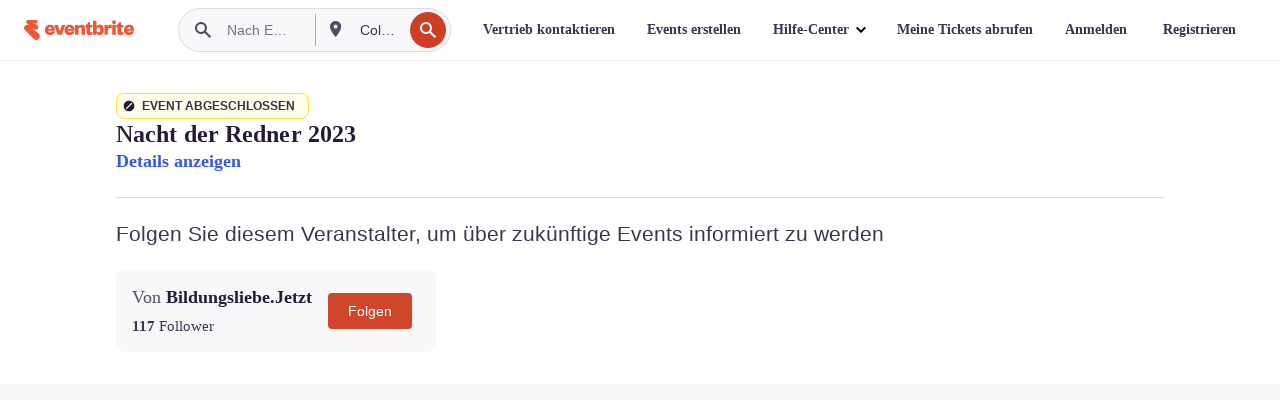

--- FILE ---
content_type: text/html; charset=utf-8
request_url: https://www.eventbrite.de/e/nacht-der-redner-2023-tickets-518796392977?aff=erelexpmlt
body_size: 46630
content:

<!DOCTYPE html>
	<html xmlns="http://www.w3.org/1999/xhtml" xmlns:fb="http://ogp.me/ns/fb#" lang="de-de" class="css-transform-support">
	<head>
<meta charset="utf-8" />
<meta http-equiv="X-UA-Compatible" content="IE=edge,chrome=1">
<meta name="viewport" content="initial-scale=1, width=device-width">
<meta name="description" content="Eventbrite – Bildungsliebe.Jetzt präsentiert Nacht der Redner 2023 – Mittwoch, 1. März 2023, Tschaikowsky-Saal, Hamburg, HH.. Informieren Sie sich über das Event und darüber, wie Sie an Tickets gelangen."/>
<meta name="keywords" content="Eventbrite, Nacht der Redner 2023, Nacht der Redner 2023 tickets, Nacht der Redner 2023 Hamburg, Nacht der Redner 2023 Hamburg tickets"/>
<meta http-equiv="Content-Language" content="de" />
<link rel="canonical" href="https://www.eventbrite.de/e/nacht-der-redner-2023-tickets-518793815267" />
<link rel="alternate" href="android-app://com.eventbrite.attendee/http/www.eventbrite.com/e/518796392977" />
<meta name="y_key" content="d92e23811007b438">
<meta name="msvalidate.01" content="A9AB07B7E430E4608E0BC57AFA5004AA" />
<!--
          ++++++++++++++++++++++++++++++++++
          ++++++++++++++++++++++++++++++++++
          +++++++++.              .+++++++++
          +++++++.                   :++++++
          +++++       ++++++++++      .+++++
          ++++      +++++++++++++      .++++
          ++++     +++++++++++++        ++++
          +++;     +++               +++++++
          +++:             +++++++++++++++++
          ++++.      ,++++++++++++++++++++++
          +++++      +++++++++++++ +++++++++
          +++++++      ++++++++      +++++++
          +++++++++                +++++++++
          +++++++++++.          ++++++++++++
          ++++++++++++++++++++++++++++++++++
          ++++++++++++++++++++++++++++++++++
          
Like what you see here? Want to help us build more? We're hiring!
Check us out at https://www.eventbrite.com/careers
-->
<meta name="robots" content="noindex, follow, noimageindex" />
	<link rel="icon" type="image/png" href="https://cdn.evbstatic.com/s3-build/prod/21067389226-rc2026-01-13_20.04-py27-8a375b0/django/images/favicons/favicon-32x32.png" sizes="32x32">
	<link rel="icon" type="image/png" href="https://cdn.evbstatic.com/s3-build/prod/21067389226-rc2026-01-13_20.04-py27-8a375b0/django/images/favicons/favicon-194x194.png" sizes="194x194">
	<link rel="icon" type="image/png" href="https://cdn.evbstatic.com/s3-build/prod/21067389226-rc2026-01-13_20.04-py27-8a375b0/django/images/favicons/favicon-96x96.png" sizes="96x96">
	<link rel="icon" type="image/png" href="https://cdn.evbstatic.com/s3-build/prod/21067389226-rc2026-01-13_20.04-py27-8a375b0/django/images/favicons/android-chrome-192x192.png" sizes="192x192">
	<link rel="icon" type="image/png" href="https://cdn.evbstatic.com/s3-build/prod/21067389226-rc2026-01-13_20.04-py27-8a375b0/django/images/favicons/favicon-16x16.png" sizes="16x16">
	<link rel="shortcut icon" href="https://cdn.evbstatic.com/s3-build/prod/21067389226-rc2026-01-13_20.04-py27-8a375b0/django/images/favicons/favicon.ico">
<link rel="mask-icon" href="https://cdn.evbstatic.com/s3-build/prod/21067389226-rc2026-01-13_20.04-py27-8a375b0/django/images/favicons/safari-pinned-tab.svg" color="#f6682f">
<meta name="apple-mobile-web-app-title" content="Eventbrite">
<meta name="application-name" content="Eventbrite">
<meta name="msapplication-TileColor" content="#f6682f">
<meta name="msapplication-TileImage" content="https://cdn.evbstatic.com/s3-build/prod/21067389226-rc2026-01-13_20.04-py27-8a375b0/django/images/favicons/mstile-144x144.png">
<meta name="theme-color" content="#f6682f">
	<link rel="manifest" href="https://cdn.evbstatic.com/s3-build/prod/21067389226-rc2026-01-13_20.04-py27-8a375b0/django/images/favicons/manifest.webmanifest">
<link rel="apple-touch-icon" href="https://cdn.evbstatic.com/s3-build/prod/21067389226-rc2026-01-13_20.04-py27-8a375b0/django/images/touch_icons/apple-touch-icon-180x180.png">
	<!-- twitter -->
	<meta name="twitter:card" content="summary_large_image" />
	<meta name="twitter:site" content="@eventbrite" />
	<meta name="twitter:title" content="Nacht der Redner 2023" />
		<meta name="twitter:description" content="Die Redner-Reihe in Hamburg für alle, die mehr (von sich) wollen!
Ein Abend, vier Redner, je 20 Min." />
		<meta name="twitter:image" content="https://img.evbuc.com/https%3A%2F%2Fcdn.evbuc.com%2Fimages%2F427195379%2F809879557663%2F1%2Foriginal.20230118-151843?w=1000&amp;auto=format%2Ccompress&amp;q=75&amp;sharp=10&amp;rect=0%2C0%2C2560%2C1280&amp;s=7b51698ee9684b63951849c9e86c6b59" />
		<meta name="twitter:app:name:iphone" content="Eventbrite" />
		<meta name="twitter:app:url:iphone" content="com-eventbrite-attendee://event/518796392977/?referrer=eiosurlxtcar&amp;aff=erelexpmlt" />
		<meta name="twitter:app:id:iphone" content="487922291" />
		<meta name="twitter:app:name:googleplay" content="Eventbrite" />
		<meta name="twitter:app:url:googleplay" content="com-eventbrite-attendee://event/518796392977/?referrer=eandurlxtcar&amp;aff=erelexpmlt" />
		<meta name="twitter:app:id:googleplay" content="com.eventbrite.attendee" />
	<!-- Shared Facebook Tags -->
		<meta property="fb:app_id" content="28218816837"/>
	<meta property="og:site_name" content="Eventbrite"/>
		<meta property="og:image" content="https://img.evbuc.com/https%3A%2F%2Fcdn.evbuc.com%2Fimages%2F427195379%2F809879557663%2F1%2Foriginal.20230118-151843?w=1000&amp;auto=format%2Ccompress&amp;q=75&amp;sharp=10&amp;rect=0%2C0%2C2560%2C1280&amp;s=7b51698ee9684b63951849c9e86c6b59"/>
	<meta property="og:title" content="Nacht der Redner 2023" />
		<meta property="og:description" content="Die Redner-Reihe in Hamburg für alle, die mehr (von sich) wollen!
Ein Abend, vier Redner, je 20 Min." />
	<meta property="og:url" content="https://www.eventbrite.de/e/nacht-der-redner-2023-tickets-518793815267"/>
		<meta property="og:type" content="events.event"/>
	<!--The default time to live is 7 days, we are bumping to 9 days to test if this reduces crawler traffic,
	documented in ticket EB-85484-->
	<meta property="og:ttl" content="777600">
	<!-- Unique Facebook Tags -->
	<meta property="og:determiner" content="an">
	<meta property="og:locale" content="de_DE">
		<meta property="event:location:latitude" content="53.557846">
		<meta property="event:location:longitude" content="9.975748000000001">
		<meta property="event:start_time" content="2023-03-01T19:00:00+01:00">
		<meta property="event:end_time" content="2023-03-01T22:00:00+01:00">
	<!-- Applications -->
	<meta property="al:ios:app_name" content="Eventbrite" />
	<meta property="al:ios:url" content="com-eventbrite-attendee://event/518796392977/?referrer=eiosurlxfbk&amp;aff=erelexpmlt"/>
	<meta property="al:ios:app_store_id" content="487922291" />
	<meta property="al:android:app_name" content="Eventbrite" />
	<meta property="al:android:url" content="com-eventbrite-attendee://event/518796392977/?referrer=eandurlxfbk&amp;aff=erelexpmlt" />
	<meta property="al:android:package" content="com.eventbrite.attendee" />
	<!-- android banner -->
	<link rel="alternate" href="android-app://com.eventbrite.attendee/com-eventbrite-attendee/event/518796392977/?referrer=eandurlxgoog&amp;aff=erelexpmlt" />
		<!-- Note: Slack also uses this meta tags -->
		<meta name="twitter:label1" value="Where" />
		<meta name="twitter:data1" value="Tschaikowskyplatz 2, 20355 Hamburg, Germany" />
		<meta name="twitter:label2" value="When" />
		<meta name="twitter:data2" value="Mi, 01.03.2023 um 19:00 Uhr" />
		<title>
				Nacht der Redner 2023 Tickets, Mi, 01.03.2023 um 19:00 Uhr | Eventbrite
			 </title>
		<link rel="preconnect" href="https://cdn.evbstatic.com" />
		<link rel="dns-prefetch" href="https://cdn.evbstatic.com" />
		<link rel="preconnect" href="https://img.evbuc.com" />
		<link rel="dns-prefetch" href="https://img.evbuc.com" />
		<link rel="preconnect" href="https://cdn.branch.io" />
		<link rel="dns-prefetch" href="https://cdn.branch.io" />
		<link rel="preconnect" href="https://www.googletagmanager.com" />
		<link rel="dns-prefetch" href="https://www.googletagmanager.com" />
			<link rel="preload" href="https://img.evbuc.com/https%3A%2F%2Fcdn.evbuc.com%2Fimages%2F427195379%2F809879557663%2F1%2Foriginal.20230118-151843?w=940&amp;auto=format%2Ccompress&amp;q=75&amp;sharp=10&amp;rect=0%2C0%2C2560%2C1280&amp;s=ba6abd17a6b8404a08abc4243b42bc26" as="image" fetchpriority="high" />
			<link rel="preload" href="https://img.evbuc.com/https%3A%2F%2Fcdn.evbuc.com%2Fimages%2F427195379%2F809879557663%2F1%2Foriginal.20230118-151843?w=50&amp;auto=format%2Ccompress&amp;q=75&amp;sharp=10&amp;rect=0%2C0%2C2560%2C1280&amp;s=a2b43eca766f7e43826788542d233bdc" as="image" fetchpriority="high"/>
<script type="text/javascript">
	window.EBFONTCOND_PROPERTIES = {
		family: "Neue Plak Condensed",
		src: "https://cdn.evbstatic.com/s3-build/perm_001/dfcae5/django/js/src/eb/fonts/neueplak-condensed.js",
		oldVersions: [
			"EB.fonts.neueplak-condensed.12-01-2018",
			"EB.fonts.neueplak-condensed.12-03-2018",
		],
		version: "EB.fonts.neueplak-condensed.08-22-2023",
	};
	window.EBFONT_PROPERTIES = {
		family: "Neue Plak",
		src: "https://cdn.evbstatic.com/s3-build/perm_001/01489c/django/js/src/eb/fonts/neueplak.js",
		oldVersions: [
			"EB.fonts.neueplak.03-19-2019",
			"EB.fonts.neueplak.10-24-2018",
			"EB.fonts.neueplak.09-20-2018",
			"EB.fonts.neueplak.09-04-2018",
			"EB.fonts.neueplak.08-30-2018",
			"EB.fonts.neueplak.08-24-2018",
			"EB.fonts.benton.10-26-2016",
			"EB.fonts.benton.11-29-2016",
		],
		version: "EB.fonts.neueplak.08-22-2023",
	};
</script>
<script type="text/javascript" charset="utf-8" crossorigin="anonymous">/* eslint-disable */
!function(a,b){a.EB=a.EB||{},EB.renderFonts=function(c,d){d||(d=a.EBFONT_PROPERTIES.family);for(var e="",f=b.createElement("style"),g=0,h;h=c[g];g++)e+="@font-face{font-family:'"+d+"';font-weight:"+h.weight+";font-style:"+h.style+";src:url(data:application/font-woff;base64,"+h.base64+") format('woff');}";f.styleSheet&&!f.sheet?f.styleSheet.cssText=e:f.appendChild(b.createTextNode(e)),b.getElementsByTagName("head")[0].appendChild(f),b.documentElement.className+=" font-has-loaded"},EB.readWriteFontFromLocalStorage=function(a){for(var c=0;c<a.oldVersions.length;c++)localStorage.removeItem(a.oldVersions[c]);var d=JSON.parse(localStorage.getItem(a.version));if(d)EB.renderFonts(d,a.family);else{var e=b.createElement("script");e.src=a.src,EB.shouldRenderFonts=!0,EB.shouldRenderSecondaryFonts=!0,b.getElementsByTagName("head")[0].appendChild(e),setTimeout(function(){EB.shouldRenderFonts=!1,EB.shouldRenderSecondaryFonts=!1},3e3)}};try{if(a.localStorage)try{localStorage.setItem("localStorage",1),localStorage.removeItem("localStorage"),EB.readWriteFontFromLocalStorage(a.EBFONT_PROPERTIES),EB.readWriteFontFromLocalStorage(a.EBFONTCOND_PROPERTIES)}catch(c){Storage.prototype._setItem=Storage.prototype.setItem,Storage.prototype.setItem=function(){}}}catch(d){}}(window,document);
</script>
<script>
	/*global document, window */
var checkoutExternalUrls = [
	'/checkout-external',
	'/tickets-external',
	'/signin/checkout',
];
window.EB = window.EB || {};
window.EB.TranscendConsent = (function () {
	return {
		shouldDisableTranscend: function () {
			if(this.isEmbeddableContent()){
				return true;
			}
			try {
				return this.isCheckoutOrIframe();
			} catch (e) {
				return true;
			}
		},
		isEmbeddableContent: function () {
			return this.isEmbeddableStructuredContent();
		},
		isEmbeddableStructuredContent: function () {
			var structuredContenEmbeddableUrls = [
				'/structured_content/widgets',
			];
			if(structuredContenEmbeddableUrls.find(function(url){
				return window.location.pathname.indexOf(url) !== -1;
			})){
				return true;
			}
			return false;
		},
		isCheckoutOrIframe: function () {
			return (
				checkoutExternalUrls.indexOf(window.location.pathname) >= 0 ||
				this.isInsideIframe()
			);
		},
		isInsideIframe: function () {
			try {
				return window.self !== window.top;
			} catch (e) {
				return true;
			}
		},
		isNonTld: function () {
			try {
				return !['evbdev', 'evbqa', 'eventbrite'].find(
					(env) => window.parent.location.hostname.indexOf(env) >= 0,
				);
			} catch (e) {
				return true;
			}
		},
		isInsideNonTldIframe: function () {
			return this.isInsideIframe() && this.isNonTld();
		},
	};
})();
</script>
<script type="text/javascript">
	// Define dataLayer and the gtag function.
	window.dataLayer = window.dataLayer || [];
	if (typeof gtag !== 'function') function gtag(){ dataLayer.push(arguments); }
	gtag('set', 'developer_id.dOGRkZj', true);
	// Passing ad click, client ID, and session ID information in URLs
	gtag('set', 'url_passthrough', true);
</script>
<!-- Transcend Consent Airgap Code-->
	<script
		data-cfasync="false"
		src="https://cdntranscend.eventbrite.com/cm/f2747157-cf59-4ef1-8703-018defe51764/airgap.js"
		data-sync-endpoint="https://synctranscend.eventbrite.com/consent-manager/f2747157-cf59-4ef1-8703-018defe51764"
		data-ui-z-index="550"
		data-tracker-overrides="[...] GoogleConsentMode:security_storage=Essential"
		data-protect-realms="self"
		data-ui-shadow-root="open"
		data-locale="de-DE"
		data-local-sync="allow-network-observable"
></script>
<!-- END Transcend Consent Airgap Code -->
<script>
	const regimes = window.airgap && window.airgap.getRegimes ? window.airgap.getRegimes() : null;
	const defaultRegime = regimes ? regimes.values().next().value : "CPRA";
	console.log("Regime detected is "+ defaultRegime + ", loading transcend via core")
	if (!EB.TranscendConsent.shouldDisableTranscend()) {
	  try{
		// Add the event listener
		window.airgap.addEventListener(
		  'sync',
		  () => {
			console.log("Sync done: Show banner")
			window.transcend.ready((transcend) => {
			  transcend.autoShowConsentManager();
			})
		  },
		  { once: true } // we only want this to run on initial sync
		);
	  }catch(error) {
		console.error("Failed to sync and load the banner")
	  }  
	} else {
			console.log("Do not show banner")
	}
	dataLayer.push({ event: "transcendLoaded" });
</script>
		<script type="text/javascript">
		//<![CDATA[
		(function() {
			var ga = document.createElement('script'); ga.type = 'text/javascript'; ga.defer = true;
			ga.src = ('https:' == document.location.protocol ? 'https://ssl' : 'http://www') + '.google-analytics.com/ga.js';
			var s = document.getElementsByTagName('script')[0]; s.parentNode.insertBefore(ga, s);
		})();
		var _gaq = _gaq || [];
		//]]>
		</script>
		<script>
			(function(i,s,o,g,r,a,m){i['GoogleAnalyticsObject']=r;i[r]=i[r]||function(){
				(i[r].q=i[r].q||[]).push(arguments)},i[r].l=1*new Date();a=s.createElement(o),
				m=s.getElementsByTagName(o)[0];a.async=1;a.src=g;m.parentNode.insertBefore(a,m)
			})(window,document,'script','//www.google-analytics.com/analytics.js','ga');
			ga('create', 'UA-141520-1', {'allowLinker': true, 'cookieFlags': 'SameSite=None; Secure' }, 'auto');
			ga('set', 'forceSSL', true);
		</script>
		<!-- Google Tag Manager - Eventbrite - Main container-->
			<script type="text/javascript">
				window.dataLayer = window.dataLayer || [];
				dataLayer.push({
					'dfaPartnerID': 'dfa_partner_id_not_set',
					'publicUserID': ''
				});
		(function(w,d,s,l,i){w[l]=w[l]||[];w[l].push({'gtm.start':
		new Date().getTime(),event:'gtm.js'});var f=d.getElementsByTagName(s)[0],
		j=d.createElement(s),dl=l!='dataLayer'?'&l='+l:'';j.async=true;j.src=
		'https://www.googletagmanager.com/gtm.js?id='+i+dl;f.parentNode.insertBefore(j,f);
		})(window,document,'script','dataLayer','GTM-5P8FXJ');
			</script>
		<!-- End Google Tag Manager -->
			<script type="text/javascript">
				var isSafari = /^((?!chrome|android).)*safari/i.test(navigator.userAgent);
				var assetsToFetch = [{"url":"https://cdn.evbstatic.com/s3-build/fe/build/vendor.a782a66694588ef3d180.dll.js","kind":"script","target":"web"}];
				for(var i = 0; i < assetsToFetch.length; i++) {
					var link = document.createElement("link");
					link.as = "script";
					link.href = assetsToFetch[i].url;
					link.setAttribute("defer", "");
					document.head.appendChild(link);
				}
			</script>
		<script type="application/ld+json">
			{
			  "@context": "https://schema.org",
			  "@type": "WebPage",
			  "name": "Nacht der Redner 2023",
			  "speakable": {
				"@type": "SpeakableSpecification",
				"xPath": [
				  "/html/head/meta[@property='og:title']/@content",
				  "/html/head/meta[@name='description']/@content"
				  ]
			  },
			  "url": "https://www.eventbrite.de/e/nacht-der-redner-2023-tickets-518793815267"
			}
		</script>
		<link rel="preconnect" href="https://cdn.evbstatic.com/s3-build/fe/build/listings--10.11.2--eds-4.3.143.css" /><link  rel="stylesheet" type="text/css" href="https://cdn.evbstatic.com/s3-build/fe/build/listings--10.11.2--eds-4.3.143.css" />
<link rel="preconnect" href="https://cdn.evbstatic.com/s3-build/fe/build/listings.7aef66b52929991a4f5e.css" /><link  rel="stylesheet" type="text/css" href="https://cdn.evbstatic.com/s3-build/fe/build/listings.7aef66b52929991a4f5e.css" />
<link rel="preconnect" href="https://cdn.evbstatic.com/s3-build/fe/build/vendor.814f71cb41755a7f68e5.css" /><link  rel="stylesheet" type="text/css" href="https://cdn.evbstatic.com/s3-build/fe/build/vendor.814f71cb41755a7f68e5.css" />
	</head>
	<body id="event-page" class="js-listing-page"
		data-automation="listing2014"
			data-event-id="518796392977"
		data-backend-type="SOA"
		data-should-track-event-view="false"
		data-should-fire-tracking-beacon="false"
		data-static-event-cache="false"
	>
		<noscript>
			<iframe src="https://www.googletagmanager.com/ns.html?id=GTM-5P8FXJ"
			height="0" width="0" style="display:none;visibility:hidden"></iframe>
		</noscript>
			<script defer src="https://www.eventbrite.de/static/widgets/eb_widgets.js"></script>
		<div class="">
	<div id="root"><div class="" data-reactroot=""><div class="eds-structure eds-structure--min-height" data-spec="eds-structure"><div class="eds-structure__header"><header class="GlobalNav-module__main___jfEt2 GlobalNav-module__withSearchDropdown___GARO5"><nav aria-label="Hauptnavigation" data-testid="global-nav" class="GlobalNav-module__navContainer___3so1o"><div class="GlobalNav-module__navWrapper___1bK0r"><div class="GlobalNav-module__mobileNavTopSection___3piCz"><div class="GlobalNav-module__logo___1m77E" tabindex="-1"><a href="https://www.eventbrite.de/" aria-label="Startseite" style="background-color:transparent" class="Logo-module__desktop___34U8a" tabindex="0" data-heap-id="seo-global-nav-logo-desktop-click"><i class="eds-vector-image eds-brand--small eds-vector-image--ui-orange eds-vector-image--block eds-vector-image-size--reset" title="Eventbrite" data-spec="icon" data-testid="icon" style="height:auto;width:110px"><svg id="logo-wordmark-brand_svg__Layer_1" x="0" y="0" viewBox="0 0 2300 400.8" xml:space="preserve"><style>
		.logo-wordmark-brand_svg__st3{fill:#221d19}
	</style><g><g><path class="logo-wordmark-brand_svg__st3" d="M794 99.5l-43.2 123H749l-43.1-123h-75.6l73.8 198h85.8l73.8-198zM1204.1 94.1c-29.8 0-53.4 13.3-64 35.1V99.5h-72v198.1h72v-97.3c0-29.8 9.8-49.3 34.2-49.3 21.8 0 29.4 14.2 29.4 41.3v105.2h72V173.2c0-41.3-17.4-79.1-71.6-79.1zM1753.1 134.6V99.5h-72v198.1h72V207c0-33.3 16.5-47.7 43.1-47.7 13.8 0 28.9 2.7 38.7 8.5v-68c-4.9-4-15.6-7.6-27.6-7.6-26.2 0-47.1 20.2-54.2 42.4zM1846.9 99.5h72v198.1h-72z"></path><circle class="logo-wordmark-brand_svg__st3" cx="1882.9" cy="44.9" r="40.7"></circle><path class="logo-wordmark-brand_svg__st3" d="M2028.9 221.5v-72.4h51.6V99.4h-51.6V44.8h-43.2c0 30.2-24.5 54.6-54.7 54.6v49.7h26.7v93.2c0 46.7 31.5 60.4 64.9 60.4 27.1 0 44.4-6.7 59.6-17.8v-46.6c-12 4.9-21.8 6.7-30.6 6.7-14.7.1-22.7-6.6-22.7-23.5zM1402 245.1s-.1 0 0 0h-.2c-14.6 0-22.5-6.7-22.5-23.5v-72.4h51.6V99.4h-51.6V44.8h-43.2c0 30.2-24.5 54.6-54.7 54.6h-.1v49.7h26.7v93.2c0 46.7 31.5 60.4 64.9 60.4 27.1 0 44.4-6.7 59.6-17.8v-46.6c-11.9 4.9-21.7 6.8-30.5 6.8zM1402 245.1h-.1.1c-.1 0 0 0 0 0zM543.9 94.2c-61.7 0-107.9 44.9-107.9 107.5 0 63.1 45.3 101.3 108.8 101.3 57.7 0 92.2-30.1 100.4-76h-59.1c-6.7 15.5-19.1 22.2-38.6 22.2-21.8 0-39.5-11.5-41.3-36h139v-20c-.1-53.7-35.2-99-101.3-99zM507 178.6c2.7-18.7 12.9-32.9 36-32.9 21.3 0 32.9 15.1 33.8 32.9H507zM954.1 94.2c-61.7 0-107.9 44.9-107.9 107.5 0 63.1 45.3 101.3 108.8 101.3 57.7 0 92.2-30.1 100.4-76h-59.1c-6.7 15.5-19.1 22.2-38.6 22.2-21.8 0-39.5-11.5-41.3-36h139v-20c0-53.7-35.1-99-101.3-99zm-36.9 84.4c2.7-18.7 12.9-32.9 36-32.9 21.3 0 32.9 15.1 33.8 32.9h-69.8zM2300 193.2c0-53.7-35.1-99-101.3-99-61.7 0-107.9 44.9-107.9 107.5 0 63.1 45.3 101.3 108.8 101.3 57.7 0 92.2-30.1 100.4-76h-59.1c-6.7 15.5-19.1 22.2-38.6 22.2-21.8 0-39.5-11.5-41.3-36h139v-20zm-138.1-14.6c2.7-18.7 12.9-32.9 36-32.9 21.3 0 32.9 15.1 33.8 32.9h-69.8zM1582 93.8c-33.3 0-55.6 16-65.4 39.6v-116h-72v280.1h55.6l12.4-34.2c11.1 24 36 39.6 68 39.6 59.6 0 89.4-45.8 89.4-104.5 0-58.4-29.8-104.6-88-104.6zm-25.3 153.4c-24.5 0-40-18.7-40-47.6V197c0-28.5 15.6-47.1 40-47.1 28 0 40.9 20 40.9 48.5 0 28.8-12.9 48.8-40.9 48.8z"></path></g><path class="logo-wordmark-brand_svg__st3" d="M302.8 269L170.1 165.6c-2.2-1.7.1-5.1 2.5-3.7l51.8 29c23.5 13.2 53.2 5.5 67.4-17.3 15-24.1 7.1-55.8-17.5-70l-76-43.9c-2.4-1.4-.6-5.1 2-4l34.9 14c.1 0 .9.3 1.2.4 3.7 1.3 7.7 2 11.8 2 18.9 0 34.5-15 35.8-32.8C285.7 16.1 268.1 0 247 0H85.6C64.9 0 47.4 16.9 47.7 37.6c.1 11 5.1 20.8 12.8 27.5 5.8 5.1 25.4 20.7 34.7 28.2 1.7 1.3.7 4-1.4 4H61.5C27.5 97.5 0 125.1 0 159.1c0 17.2 7 32.7 18.4 44l187.1 177.8c13.2 12.3 31 19.9 50.5 19.9 41 0 74.2-33.2 74.2-74.2-.1-23.2-10.7-44-27.4-57.6z"></path></g></svg><span class="eds-is-hidden-accessible">Eventbrite</span></i></a><a href="https://www.eventbrite.de/" aria-label="Startseite" style="background-color:transparent" class="Logo-module__mobile___2HSZd" tabindex="0" data-heap-id="seo-global-nav-logo-mobile-click"><i class="eds-vector-image eds-brand--small eds-vector-image--ui-orange eds-vector-image--block eds-vector-image-size--reset" title="Eventbrite" data-spec="icon" data-testid="icon" style="height:24px;width:24px"><svg id="logo-e-brand_svg__Layer_1" x="0" y="0" viewBox="0 0 1000 1213.9" xml:space="preserve"><style></style><g><path d="M917 814.9L515.3 501.7c-6.7-5.1.2-15.4 7.5-11.3l156.9 87.9c71.1 39.9 161 16.8 204.1-52.4 45.4-73 21.4-169.1-53.2-212.2L600.4 180.6c-7.3-4.3-1.9-15.3 6-12.2l105.8 42.3c.2.1 2.7 1 3.7 1.3 11.2 3.9 23.3 6.1 35.9 6.1 57.4 0 104.5-45.4 108.6-99.4C865.5 48.9 812 0 748.2 0h-489c-62.8 0-115.5 51.3-114.7 113.9.4 33.3 15.3 63 38.7 83.4 17.6 15.3 76.9 62.8 105.1 85.3 5 4 2.2 12.1-4.3 12.1h-97.9C83.2 295.3 0 378.9 0 482c0 52.1 21.3 99.2 55.6 133.1l566.6 538.5c40.1 37.4 93.9 60.3 153.1 60.3 124.1 0 224.7-100.6 224.7-224.7 0-70.3-32.4-133.1-83-174.3z" fill="#221d19"></path></g></svg><span class="eds-is-hidden-accessible">Eventbrite</span></i></a></div><div class="GlobalNav-module__mobileNavLinks___3XK3A"><ul class="GlobalNav-module__mobileNavLinkContainer___2IozU"><li class="GlobalNav-module__mobileNavListLink___3VHlx"><a class="NavLink-module__main___3_J-1 GlobalNav-module__mobileLogin___3ohFw" href="https://www.eventbrite.de/signin/signup/?referrer=%2Fmytickets" data-testid="navLink" aria-label="Meine Tickets abrufen" data-heap-id="seo-global-nav-link-find-my-tickets-click"><span aria-label="Meine Tickets abrufen">Meine Tickets abrufen</span></a></li><li class="GlobalNav-module__mobileNavListLink___3VHlx"><a class="NavLink-module__main___3_J-1 GlobalNav-module__mobileLogin___3ohFw" href="https://www.eventbrite.de/signin/?referrer=%2Fe%2F518796392977%2F%3Faff%3Derelexpmlt%26lang%3Dde-de%26locale%3Dde_DE%26status%3D75%26view%3Dlisting" data-testid="navLink" aria-label="Anmelden" data-heap-id="seo-global-nav-link-login-click" rel="nofollow"><span aria-label="Anmelden">Anmelden</span></a></li><li class="GlobalNav-module__mobileNavListLink___3VHlx"><a class="NavLink-module__main___3_J-1 GlobalNav-module__mobileSignup___1625C" href="https://www.eventbrite.de/signin/signup/?referrer=%2Fe%2F518796392977%2F%3Faff%3Derelexpmlt%26lang%3Dde-de%26locale%3Dde_DE%26status%3D75%26view%3Dlisting" data-testid="navLink" aria-label="Registrieren" data-heap-id="seo-global-nav-link-signup-click" rel="nofollow"><span aria-label="Registrieren">Registrieren</span></a></li><li data-heap-id="seo-global-nav-dropdown-mobile-click" class="MobileDropdown-module__mobileDropdown___1-DuJ" tabindex="0"><i class="Icon_root__1kdkz Icon_icon-small__1kdkz" aria-hidden="true"><svg xmlns="http://www.w3.org/2000/svg" width="24" height="24" fill="#3A3247" viewBox="0 0 24 24"><path d="M20 5H4v2h16zM4 11h16v2H4zm0 6h16v2H4z" clip-rule="evenodd"></path></svg></i><i class="Icon_root__1kdkz Icon_icon-small__1kdkz" aria-hidden="true"><svg xmlns="http://www.w3.org/2000/svg" width="24" height="24" fill="#3A3247" viewBox="0 0 24 24"><path d="m13.4 12 3.5-3.5-1.4-1.4-3.5 3.5-3.5-3.5-1.4 1.4 3.5 3.5-3.5 3.5 1.4 1.4 3.5-3.5 3.5 3.5 1.4-1.4z"></path></svg></i><ul class="Dropdown-module__dropdown___3wMWo" aria-label="Untermenü" data-testid="global-nav-dropdown"><li data-testid="link-container__level1" class="Dropdown-module__navLinkContainer___IFjfQ"><a class="NavLink-module__main___3_J-1 nav-link__dropdown nav-link__dropdpown__level1" href="https://www.eventbrite.de/d/local/events/" data-testid="navLink" aria-label="Nach Events suchen" data-heap-id="seo-global-nav-link-find-events-click"><span data-testid="navLink-icon" class=""><i class="Icon_root__1kdkz Icon_icon-small__1kdkz" aria-hidden="true"><i class="Icon_root__1kdkz Icon_icon-small__1kdkz" aria-hidden="true"><svg xmlns="http://www.w3.org/2000/svg" width="24" height="24" fill="#3A3247" viewBox="0 0 24 24"><path d="M10 13h4v-2h-4zm6 5h-.413c-.603-1.437-1.833-2.424-3.587-2.424S9.016 16.563 8.413 18H8V6h.413C9.016 7.437 10.246 8.424 12 8.424S14.984 7.437 15.587 6H16zM14 4s0 2.424-2 2.424S10 4 10 4H6v16h4s0-2.424 2-2.424S14 20 14 20h4V4z" clip-rule="evenodd"></path></svg></i></i></span><span aria-label="Nach Events suchen">Nach Events suchen</span></a></li><li class="NestedDropdownItem-module__nestedDropdownTrigger___3e99X" tabindex="-1"><span data-heap-id="seo-global-nav-dropdown-create-events-click" class="NestedDropdownItem-module__titleContainer___28qcS" tabindex="0"><span class="NestedDropdownItem-module__iconContainer___1eN6Z"><i class="eds-vector-image eds-icon--small" data-spec="icon" data-testid="icon" aria-hidden="true"><i class="Icon_root__1kdkz Icon_icon-small__1kdkz" aria-hidden="true"><svg xmlns="http://www.w3.org/2000/svg" width="24" height="24" fill="#3A3247" viewBox="0 0 24 24"><path d="M17 6.5v-2h-2v2H9v-2H7v2H5v13h14v-13zm0 11H7v-7h10v8z" clip-rule="evenodd"></path></svg></i></i></span><span>Events erstellen</span><span class="NestedDropdownItem-module__arrowIcons___2NwH6"><i class="eds-vector-image eds-icon--small" data-spec="icon" data-testid="icon" aria-hidden="true"><svg id="chevron-up-chunky_svg__eds-icon--chevron-up-chunky_svg" x="0" y="0" viewBox="0 0 24 24" xml:space="preserve"><path id="chevron-up-chunky_svg__eds-icon--chevron-up-chunky_base" fill-rule="evenodd" clip-rule="evenodd" d="M17 13.8l-5-5-5 5 1.4 1.4 3.6-3.6 3.6 3.6z"></path></svg></i><i class="eds-vector-image eds-icon--small" data-spec="icon" data-testid="icon" aria-hidden="true"><svg id="chevron-down-chunky_svg__eds-icon--chevron-down-chunky_svg" x="0" y="0" viewBox="0 0 24 24" xml:space="preserve"><path id="chevron-down-chunky_svg__eds-icon--chevron-down-chunky_base" fill-rule="evenodd" clip-rule="evenodd" d="M7 10.2l5 5 5-5-1.4-1.4-3.6 3.6-3.6-3.6z"></path></svg></i></span></span><ul class="NestedDropdownItem-module__submenu___3TV4u" aria-label="Untermenü"><li data-heap-id="seo-global-nav-dropdown-solutions-click" tabindex="0" class="SecondaryDropdown-module__secondaryDropdownTrigger___2tgnG" data-globalnav-text="Solutions"><span class="SecondaryDropdown-module__titleContainer___2j-cS"><span>Lösungen</span><span class="SecondaryDropdown-module__iconContainer___14tna"><i class="eds-vector-image eds-icon--small" data-spec="icon" data-testid="icon" aria-hidden="true"><svg id="chevron-right-chunky_svg__eds-icon--chevron-right-chunky_svg" x="0" y="0" viewBox="0 0 24 24" xml:space="preserve"><path id="chevron-right-chunky_svg__eds-icon--chevron-right-chunky_base" fill-rule="evenodd" clip-rule="evenodd" d="M10.2 17l5-5-5-5-1.4 1.4 3.6 3.6-3.6 3.6z"></path></svg></i></span></span><ul class="SecondaryDropdown-module__secondaryDropdown___3kH0U"><button tabindex="0"><svg id="chevron-left-chunky_svg__eds-icon--chevron-left-chunky_svg" x="0" y="0" viewBox="0 0 24 24" xml:space="preserve"><path id="chevron-left-chunky_svg__eds-icon--chevron-left-chunky_base" fill-rule="evenodd" clip-rule="evenodd" d="M13.8 7l-5 5 5 5 1.4-1.4-3.6-3.6 3.6-3.6z"></path></svg>Lösungen</button><li class="SecondaryDropdown-module__navLinkContainer___1UKfq"><a class="NavLink-module__main___3_J-1 nav-link__dropdown" href="https://www.eventbrite.de/organizer/features/sell-tickets/" data-testid="navLink" aria-label="Event-Ticketverkauf" data-heap-id="seo-global-nav-link-event-ticketing-click"><span aria-label="Event-Ticketverkauf">Event-Ticketverkauf</span></a></li><li class="SecondaryDropdown-module__navLinkContainer___1UKfq"><a class="NavLink-module__main___3_J-1 nav-link__dropdown" href="https://www.eventbrite.de/organizer/features/event-marketing-platform/" data-testid="navLink" aria-label="Eventmarketing-Plattform" data-heap-id="seo-global-nav-link-marketing-suite-click"><span aria-label="Eventmarketing-Plattform">Eventmarketing-Plattform</span></a></li><li class="SecondaryDropdown-module__navLinkContainer___1UKfq"><a class="NavLink-module__main___3_J-1 nav-link__dropdown" href="https://www.eventbrite.de/l/eventbrite-ads/" data-testid="navLink" aria-label="Eventbrite-Werbeanzeigen" data-heap-id="seo-global-nav-link-eventbrite-ads-click"><span aria-label="Eventbrite-Werbeanzeigen">Eventbrite-Werbeanzeigen</span></a></li><li class="SecondaryDropdown-module__navLinkContainer___1UKfq"><a class="NavLink-module__main___3_J-1 nav-link__dropdown" href="https://www.eventbrite.de/l/event-payment/" data-testid="navLink" aria-label="Finanzen" data-heap-id="seo-global-nav-link-payments-click"><span aria-label="Finanzen">Finanzen</span></a></li></ul></li><li data-heap-id="seo-global-nav-dropdown-industry-click" tabindex="0" class="SecondaryDropdown-module__secondaryDropdownTrigger___2tgnG" data-globalnav-text="Industry"><span class="SecondaryDropdown-module__titleContainer___2j-cS"><span>Branche</span><span class="SecondaryDropdown-module__iconContainer___14tna"><i class="eds-vector-image eds-icon--small" data-spec="icon" data-testid="icon" aria-hidden="true"><svg id="chevron-right-chunky_svg__eds-icon--chevron-right-chunky_svg" x="0" y="0" viewBox="0 0 24 24" xml:space="preserve"><path id="chevron-right-chunky_svg__eds-icon--chevron-right-chunky_base" fill-rule="evenodd" clip-rule="evenodd" d="M10.2 17l5-5-5-5-1.4 1.4 3.6 3.6-3.6 3.6z"></path></svg></i></span></span><ul class="SecondaryDropdown-module__secondaryDropdown___3kH0U"><button tabindex="0"><svg id="chevron-left-chunky_svg__eds-icon--chevron-left-chunky_svg" x="0" y="0" viewBox="0 0 24 24" xml:space="preserve"><path id="chevron-left-chunky_svg__eds-icon--chevron-left-chunky_base" fill-rule="evenodd" clip-rule="evenodd" d="M13.8 7l-5 5 5 5 1.4-1.4-3.6-3.6 3.6-3.6z"></path></svg>Branche</button><li class="SecondaryDropdown-module__navLinkContainer___1UKfq"><a class="NavLink-module__main___3_J-1 nav-link__dropdown" href="https://www.eventbrite.de/organizer/event-industry/music/" data-testid="navLink" aria-label="Musik" data-heap-id="seo-global-nav-link-music-click"><span aria-label="Musik">Musik</span></a></li><li class="SecondaryDropdown-module__navLinkContainer___1UKfq"><a class="NavLink-module__main___3_J-1 nav-link__dropdown" href="https://www.eventbrite.de/organizer/event-industry/food-drink-event-ticketing/" data-testid="navLink" aria-label="Essen und Trinken" data-heap-id="seo-global-nav-link-food-&amp;-beverage-click"><span aria-label="Essen und Trinken">Essen und Trinken</span></a></li><li class="SecondaryDropdown-module__navLinkContainer___1UKfq"><a class="NavLink-module__main___3_J-1 nav-link__dropdown" href="https://www.eventbrite.de/organizer/event-industry/performing-arts/" data-testid="navLink" aria-label="Darstellende Künste" data-heap-id="seo-global-nav-link-performing-arts-click"><span aria-label="Darstellende Künste">Darstellende Künste</span></a></li><li class="SecondaryDropdown-module__navLinkContainer___1UKfq"><a class="NavLink-module__main___3_J-1 nav-link__dropdown" href="https://www.eventbrite.de/l/npo/" data-testid="navLink" aria-label="Wohltätigkeits- und Spendenaktionen" data-heap-id="seo-global-nav-link-charity-&amp;-causes-click"><span aria-label="Wohltätigkeits- und Spendenaktionen">Wohltätigkeits- und Spendenaktionen</span></a></li><li class="SecondaryDropdown-module__navLinkContainer___1UKfq"><a class="NavLink-module__main___3_J-1 nav-link__dropdown" href="https://www.eventbrite.de/organizer/event-format/host-retail-events/" data-testid="navLink" aria-label="Einzelhandel" data-heap-id="seo-global-nav-link-retail-click"><span aria-label="Einzelhandel">Einzelhandel</span></a></li></ul></li><li data-heap-id="seo-global-nav-dropdown-event-types-click" tabindex="0" class="SecondaryDropdown-module__secondaryDropdownTrigger___2tgnG" data-globalnav-text="Event Types"><span class="SecondaryDropdown-module__titleContainer___2j-cS"><span>Eventtypen</span><span class="SecondaryDropdown-module__iconContainer___14tna"><i class="eds-vector-image eds-icon--small" data-spec="icon" data-testid="icon" aria-hidden="true"><svg id="chevron-right-chunky_svg__eds-icon--chevron-right-chunky_svg" x="0" y="0" viewBox="0 0 24 24" xml:space="preserve"><path id="chevron-right-chunky_svg__eds-icon--chevron-right-chunky_base" fill-rule="evenodd" clip-rule="evenodd" d="M10.2 17l5-5-5-5-1.4 1.4 3.6 3.6-3.6 3.6z"></path></svg></i></span></span><ul class="SecondaryDropdown-module__secondaryDropdown___3kH0U"><button tabindex="0"><svg id="chevron-left-chunky_svg__eds-icon--chevron-left-chunky_svg" x="0" y="0" viewBox="0 0 24 24" xml:space="preserve"><path id="chevron-left-chunky_svg__eds-icon--chevron-left-chunky_base" fill-rule="evenodd" clip-rule="evenodd" d="M13.8 7l-5 5 5 5 1.4-1.4-3.6-3.6 3.6-3.6z"></path></svg>Eventtypen</button><li class="SecondaryDropdown-module__navLinkContainer___1UKfq"><a class="NavLink-module__main___3_J-1 nav-link__dropdown" href="https://www.eventbrite.de/organizer/event-type/music-venues/" data-testid="navLink" aria-label="Konzerte" data-heap-id="seo-global-nav-link-concerts-click"><span aria-label="Konzerte">Konzerte</span></a></li><li class="SecondaryDropdown-module__navLinkContainer___1UKfq"><a class="NavLink-module__main___3_J-1 nav-link__dropdown" href="https://www.eventbrite.de/organizer/event-type/create-a-workshop/" data-testid="navLink" aria-label="Schulungen und Workshops" data-heap-id="seo-global-nav-link-classes-&amp;-workshops-click"><span aria-label="Schulungen und Workshops">Schulungen und Workshops</span></a></li><li class="SecondaryDropdown-module__navLinkContainer___1UKfq"><a class="NavLink-module__main___3_J-1 nav-link__dropdown" href="https://www.eventbrite.de/organizer/event-type/festival-solutions/" data-testid="navLink" aria-label="Festivals und Volksfeste" data-heap-id="seo-global-nav-link-festivals-&amp;-fairs-click"><span aria-label="Festivals und Volksfeste">Festivals und Volksfeste</span></a></li><li class="SecondaryDropdown-module__navLinkContainer___1UKfq"><a class="NavLink-module__main___3_J-1 nav-link__dropdown" href="https://www.eventbrite.de/l/conferences/" data-testid="navLink" aria-label="Meetings und Konferenzen" data-heap-id="seo-global-nav-link-conferences-click"><span aria-label="Meetings und Konferenzen">Meetings und Konferenzen</span></a></li><li class="SecondaryDropdown-module__navLinkContainer___1UKfq"><a class="NavLink-module__main___3_J-1 nav-link__dropdown" href="https://www.eventbrite.de/organizer/event-type/eventbrite-for-business/" data-testid="navLink" aria-label="Unternehmensevents" data-heap-id="seo-global-nav-link-corporate-events-click"><span aria-label="Unternehmensevents">Unternehmensevents</span></a></li><li class="SecondaryDropdown-module__navLinkContainer___1UKfq"><a class="NavLink-module__main___3_J-1 nav-link__dropdown" href="https://www.eventbrite.de/organizer/event-type/virtual-events-platform/" data-testid="navLink" aria-label="Online-Events" data-heap-id="seo-global-nav-link-online-events-click"><span aria-label="Online-Events">Online-Events</span></a></li></ul></li><li data-heap-id="seo-global-nav-dropdown-blog-click" tabindex="0" class="SecondaryDropdown-module__secondaryDropdownTrigger___2tgnG" data-globalnav-text="Blog"><span class="SecondaryDropdown-module__titleContainer___2j-cS"><span>Blog</span><span class="SecondaryDropdown-module__iconContainer___14tna"><i class="eds-vector-image eds-icon--small" data-spec="icon" data-testid="icon" aria-hidden="true"><svg id="chevron-right-chunky_svg__eds-icon--chevron-right-chunky_svg" x="0" y="0" viewBox="0 0 24 24" xml:space="preserve"><path id="chevron-right-chunky_svg__eds-icon--chevron-right-chunky_base" fill-rule="evenodd" clip-rule="evenodd" d="M10.2 17l5-5-5-5-1.4 1.4 3.6 3.6-3.6 3.6z"></path></svg></i></span></span><ul class="SecondaryDropdown-module__secondaryDropdown___3kH0U"><button tabindex="0"><svg id="chevron-left-chunky_svg__eds-icon--chevron-left-chunky_svg" x="0" y="0" viewBox="0 0 24 24" xml:space="preserve"><path id="chevron-left-chunky_svg__eds-icon--chevron-left-chunky_base" fill-rule="evenodd" clip-rule="evenodd" d="M13.8 7l-5 5 5 5 1.4-1.4-3.6-3.6 3.6-3.6z"></path></svg>Blog</button><li class="SecondaryDropdown-module__navLinkContainer___1UKfq"><a class="NavLink-module__main___3_J-1 nav-link__dropdown" href="https://www.eventbrite.de/blog/category/tips-and-guides/" data-testid="navLink" aria-label="Tipps und Ratgeber" data-heap-id="seo-global-nav-link-tips-&amp;-guides-click"><span aria-label="Tipps und Ratgeber">Tipps und Ratgeber</span></a></li><li class="SecondaryDropdown-module__navLinkContainer___1UKfq"><a class="NavLink-module__main___3_J-1 nav-link__dropdown" href="https://www.eventbrite.de/blog/category/news-and-trends/" data-testid="navLink" aria-label="News und Trends" data-heap-id="seo-global-nav-link-news-&amp;-trends-click"><span aria-label="News und Trends">News und Trends</span></a></li><li class="SecondaryDropdown-module__navLinkContainer___1UKfq"><a class="NavLink-module__main___3_J-1 nav-link__dropdown" href="https://www.eventbrite.de/blog/category/community/" data-testid="navLink" aria-label="Community" data-heap-id="seo-global-nav-link-community-click"><span aria-label="Community">Community</span></a></li><li class="SecondaryDropdown-module__navLinkContainer___1UKfq"><a class="NavLink-module__main___3_J-1 nav-link__dropdown" href="https://www.eventbrite.de/blog/category/tools-and-features/" data-testid="navLink" aria-label="Tools und Funktionen" data-heap-id="seo-global-nav-link-tools-&amp;-features-click"><span aria-label="Tools und Funktionen">Tools und Funktionen</span></a></li></ul></li></ul></li><li data-testid="link-container__level1" class="Dropdown-module__navLinkContainer___IFjfQ"><a class="NavLink-module__main___3_J-1 nav-link__dropdown nav-link__dropdpown__level1" href="https://www.eventbrite.de/organizer/overview/" data-testid="navLink" aria-label="Events erstellen" data-heap-id="seo-global-nav-link-create-events-click"><span aria-label="Events erstellen">Events erstellen</span></a></li><li data-testid="link-container__level1" class="Dropdown-module__navLinkContainer___IFjfQ"><a class="NavLink-module__main___3_J-1 nav-link__dropdown nav-link__dropdpown__level1" href="https://www.eventbrite.de/organizer/contact-sales/" data-testid="navLink" aria-label="Vertrieb kontaktieren" data-heap-id="seo-global-nav-link-contact-sales-click"><span aria-label="Vertrieb kontaktieren">Vertrieb kontaktieren</span></a></li><li data-testid="link-container__level1" class="Dropdown-module__navLinkContainer___IFjfQ"><a class="NavLink-module__main___3_J-1 nav-link__dropdown nav-link__dropdpown__level1" href="https://www.eventbrite.de/signin/signup/?referrer=/manage/events/create/" data-testid="navLink" aria-label="Los geht&#x27;s" data-heap-id="seo-global-nav-link-get-started-click"><span style="color:#3659E3" aria-label="Los geht&#x27;s">Los geht&#x27;s</span></a></li><li class="NestedDropdownItem-module__nestedDropdownTrigger___3e99X" tabindex="-1"><span data-heap-id="seo-global-nav-dropdown-help-center-click" class="NestedDropdownItem-module__titleContainer___28qcS" tabindex="0"><span class="NestedDropdownItem-module__iconContainer___1eN6Z"><i class="eds-vector-image eds-icon--small" data-spec="icon" data-testid="icon" aria-hidden="true"><i class="Icon_root__1kdkz Icon_icon-small__1kdkz" aria-hidden="true"><svg xmlns="http://www.w3.org/2000/svg" width="24" height="24" fill="#3A3247" viewBox="0 0 24 24"><path d="M18 12c0-3.308-2.692-6-6-6s-6 2.692-6 6 2.692 6 6 6 6-2.692 6-6m2 0a8 8 0 1 1-16 0 8 8 0 0 1 16 0m-7.152 1.9a74 74 0 0 0 1.298-2.205q.408-.735.556-1.161.148-.428.148-.834 0-.68-.303-1.174-.302-.495-.902-.76-.6-.266-1.464-.266-1.446 0-2.088.661-.643.66-.643 1.91h1.384q0-.47.099-.78a.88.88 0 0 1 .383-.487q.285-.18.803-.18.667 0 .952.297t.284.828q0 .333-.148.735-.149.402-.575 1.156a95 95 0 0 1-1.34 2.26zm-.815 2.72a.92.92 0 0 0 .66-.254.86.86 0 0 0 .267-.648.9.9 0 0 0-.266-.668.9.9 0 0 0-.661-.259q-.42 0-.674.26a.92.92 0 0 0-.253.667q0 .395.253.648.255.255.674.254" clip-rule="evenodd"></path></svg></i></i></span><span>Hilfe-Center</span><span class="NestedDropdownItem-module__arrowIcons___2NwH6"><i class="eds-vector-image eds-icon--small" data-spec="icon" data-testid="icon" aria-hidden="true"><svg id="chevron-up-chunky_svg__eds-icon--chevron-up-chunky_svg" x="0" y="0" viewBox="0 0 24 24" xml:space="preserve"><path id="chevron-up-chunky_svg__eds-icon--chevron-up-chunky_base" fill-rule="evenodd" clip-rule="evenodd" d="M17 13.8l-5-5-5 5 1.4 1.4 3.6-3.6 3.6 3.6z"></path></svg></i><i class="eds-vector-image eds-icon--small" data-spec="icon" data-testid="icon" aria-hidden="true"><svg id="chevron-down-chunky_svg__eds-icon--chevron-down-chunky_svg" x="0" y="0" viewBox="0 0 24 24" xml:space="preserve"><path id="chevron-down-chunky_svg__eds-icon--chevron-down-chunky_base" fill-rule="evenodd" clip-rule="evenodd" d="M7 10.2l5 5 5-5-1.4-1.4-3.6 3.6-3.6-3.6z"></path></svg></i></span></span><ul class="NestedDropdownItem-module__submenu___3TV4u" aria-label="Untermenü"><li class="NestedDropdownItem-module__navLinkContainer___2xtE8"><a class="NavLink-module__main___3_J-1 nav-link__dropdown" href="https://www.eventbrite.de/help/de/" data-testid="navLink" aria-label="Hilfe-Center" data-heap-id="seo-global-nav-link-help-center-click"><span aria-label="Hilfe-Center">Hilfe-Center</span></a></li><li class="NestedDropdownItem-module__navLinkContainer___2xtE8"><a class="NavLink-module__main___3_J-1 nav-link__dropdown" href="https://www.eventbrite.de/help/de/articles/319355/where-are-my-tickets/" data-testid="navLink" aria-label="Ihre Tickets finden" data-heap-id="seo-global-nav-link-find-your-tickets-click"><span aria-label="Ihre Tickets finden">Ihre Tickets finden</span></a></li><li class="NestedDropdownItem-module__navLinkContainer___2xtE8"><a class="NavLink-module__main___3_J-1 nav-link__dropdown" href="https://www.eventbrite.de/help/de/articles/647151/how-to-contact-the-event-organizer/" data-testid="navLink" aria-label="Kontaktieren Sie Ihren Veranstalter" data-heap-id="seo-global-nav-link-contact-your-event-organizer-click"><span aria-label="Kontaktieren Sie Ihren Veranstalter">Kontaktieren Sie Ihren Veranstalter</span></a></li></ul></li></ul></li></ul></div></div><div class="GlobalNav-module__searchBar___yz09s"><div class="SearchBar-module__searchBarWithLocation___2HQSB" data-testid="header-search"><span class="Typography_root__487rx #585163 Typography_body-md__487rx SearchBar-module__searchBarContent___ba6Se Typography_align-match-parent__487rx" style="--TypographyColor:#585163"><div class="SearchBar-module__searchLabelContainer___1wVSk" data-heap-id="seo-global-nav-search-bar-search-bar-click"><div class="SearchBar-module__searchLabel___2d_JF"><form class="search-input--header"><div class="eds-field-styled eds-field-styled--basic eds-field-styled--hidden-border" style="margin-bottom:8px" data-automation="input-field-wrapper" data-testid="input-field-wrapper" data-spec="input-field"><div class="eds-field-styled__border-simulation"><div class="eds-field-styled__internal"><span class="eds-field-styled__aside eds-field-styled__aside-prefix eds-field-styled__aside--icon"><i class="eds-vector-image eds-icon--small" data-spec="icon" data-testid="icon" aria-hidden="true"><svg id="magnifying-glass-chunky_svg__eds-icon--magnifying-glass-chunky_svg" x="0" y="0" viewBox="0 0 24 24" xml:space="preserve"><path id="magnifying-glass-chunky_svg__eds-icon--magnifying-glass-chunky_base" fill-rule="evenodd" clip-rule="evenodd" d="M10 14c2.2 0 4-1.8 4-4s-1.8-4-4-4-4 1.8-4 4 1.8 4 4 4zm3.5.9c-1 .7-2.2 1.1-3.5 1.1-3.3 0-6-2.7-6-6s2.7-6 6-6 6 2.7 6 6c0 1.3-.4 2.5-1.1 3.4l5.1 5.1-1.5 1.5-5-5.1z"></path></svg></i></span><div class="eds-field-styled__input-container"><div class="eds-field-styled__label-wrapper"><label class="eds-field-styled__label eds-is-hidden-accessible" id="search-autocomplete-input-label" for="search-autocomplete-input" data-spec="label-label"><span class="eds-label__content">Nach Events suchen</span></label></div><input type="search" data-spec="input-field-input-element" class="eds-field-styled__input" id="search-autocomplete-input" name="search-autocomplete-input" placeholder="Nach Events suchen" value="" role="" tabindex="0" autoComplete="off" enterkeyhint="search" aria-autocomplete="list" aria-describedby="search-autocomplete-input-annotation" aria-label="" aria-placeholder=""/></div></div></div></div></form></div><div class="SearchBar-module__mobileSearchBarRightSide___29UCg"><div class="searchButtonContainer"><button class="searchButton" type="button"><svg aria-label="Such-Button" xmlns="http://www.w3.org/2000/svg" width="36" height="36" fill="none"><circle cx="18" cy="18" r="18"></circle><path fill="#fff" fill-rule="evenodd" d="M20.926 19.426a6 6 0 1 0-1.454 1.468L24.5 26l1.5-1.5-5.074-5.074ZM16 20a4 4 0 1 0 0-8 4 4 0 0 0 0 8Z" clip-rule="evenodd"></path></svg></button></div></div></div><div class="SearchBar-module__dividerAndLocationContainer___3pDfD"><div class="SearchBar-module__dividerContainer___23hQo"><hr class="eds-divider__hr eds-bg-color--ui-500 eds-divider--vertical" data-spec="divider-hr" aria-hidden="true"/></div><div class="SearchBar-module__locationContainer___1-iBX"><div class="SearchBar-module__locationLabel___1AS-h"><div class="location-input--header"><div class="location-autocomplete" data-spec="location-autocomplete"><div tabindex="-1"><div class="eds-autocomplete-field" data-testid="autocomplete-field-wrapper"><div class="eds-autocomplete-field__dropdown-holder"><div class="eds-field-styled eds-field-styled--basic eds-field-styled--content-driven-border" style="margin-bottom:8px" data-automation="input-field-wrapper" data-testid="input-field-wrapper" data-spec="input-field"><div class="eds-field-styled__border-simulation eds-field-styled__border-simulation--empty"><div class="eds-field-styled__internal"><label class="eds-field-styled__aside eds-field-styled__aside-prefix eds-field-styled__aside--icon" for="location-autocomplete"><i class="eds-vector-image eds-icon--small" title="" data-spec="icon" data-testid="icon"><svg id="map-pin-chunky_svg__eds-icon--map-pin-chunky_svg" x="0" y="0" viewBox="0 0 24 24" xml:space="preserve"><path id="map-pin-chunky_svg__eds-icon--map-pin-chunky_base" fill-rule="evenodd" clip-rule="evenodd" d="M11.6 11.6c-1.1 0-2-.9-2-2s.9-2 2-2 2 .9 2 2-.9 2-2 2zm0-7.6C8.5 4 6 6.5 6 9.6 6 13.8 11.6 20 11.6 20s5.6-6.2 5.6-10.4c0-3.1-2.5-5.6-5.6-5.6z"></path></svg><span class="eds-is-hidden-accessible">Ort auswählen</span></i></label><div class="eds-field-styled__input-container" data-val="xxxxxxxxxxxxx"><div class="eds-field-styled__label-wrapper"><label class="eds-field-styled__label eds-is-hidden-accessible" id="location-autocomplete-label" for="location-autocomplete" data-spec="label-label"><span class="eds-label__content">autocomplete</span></label></div><input type="text" data-spec="input-field-input-element" aria-disabled="false" class="eds-field-styled__input" id="location-autocomplete" placeholder="Ort auswählen" value="" role="combobox" aria-expanded="false" aria-autocomplete="list" aria-owns="location-autocomplete-listbox" autoComplete="off" tabindex="0" aria-describedby="location-autocomplete-annotation"/></div></div></div></div></div></div></div></div></div></div></div></div><div class="SearchBar-module__desktopSearchBarRightSide___1t1Ts"><div class="searchButtonContainer"><button class="searchButton" type="button"><svg aria-label="Such-Button" xmlns="http://www.w3.org/2000/svg" width="36" height="36" fill="none"><circle cx="18" cy="18" r="18"></circle><path fill="#fff" fill-rule="evenodd" d="M20.926 19.426a6 6 0 1 0-1.454 1.468L24.5 26l1.5-1.5-5.074-5.074ZM16 20a4 4 0 1 0 0-8 4 4 0 0 0 0 8Z" clip-rule="evenodd"></path></svg></button></div></div></span></div></div><div class="GlobalNav-module__inlineLinks___2GuEF"><ul class="NavItemList-module__main___1I7_a NavItemList-module__withSearchDropdown___1eI_G"><li class="NavItemList-module__list___10ENl"><a class="NavLink-module__main___3_J-1" href="https://www.eventbrite.de/organizer/contact-sales/" data-testid="navLink" aria-label="Vertrieb kontaktieren" data-heap-id="seo-global-nav-link-contact-sales-click"><span aria-label="Vertrieb kontaktieren">Vertrieb kontaktieren</span></a></li><li class="NavItemList-module__list___10ENl"><a class="NavLink-module__main___3_J-1" href="https://www.eventbrite.de/organizer/overview/" data-testid="navLink" aria-label="Events erstellen" data-heap-id="seo-global-nav-link-create-events-click"><span aria-label="Events erstellen">Events erstellen</span></a></li><li class="NavItemList-module__list___10ENl"><div data-heap-id="seo-global-nav-dropdown-help-center-click" data-testid="global-nav-desktop-dropdown" class="DesktopDropdown-module__desktopDropdown___3gKQx"><div class="DesktopDropdown-module__dropdownTitle___2KDQX" tabindex="0" aria-expanded="false" role="button"><span>Hilfe-Center</span><span class="DesktopDropdown-module__arrowIcons___21W5p"><i class="eds-vector-image eds-icon--small" data-spec="icon" data-testid="icon" aria-hidden="true"><svg id="chevron-up-chunky_svg__eds-icon--chevron-up-chunky_svg" x="0" y="0" viewBox="0 0 24 24" xml:space="preserve"><path id="chevron-up-chunky_svg__eds-icon--chevron-up-chunky_base" fill-rule="evenodd" clip-rule="evenodd" d="M17 13.8l-5-5-5 5 1.4 1.4 3.6-3.6 3.6 3.6z"></path></svg></i><i class="eds-vector-image eds-icon--small" data-spec="icon" data-testid="icon" aria-hidden="true"><svg id="chevron-down-chunky_svg__eds-icon--chevron-down-chunky_svg" x="0" y="0" viewBox="0 0 24 24" xml:space="preserve"><path id="chevron-down-chunky_svg__eds-icon--chevron-down-chunky_base" fill-rule="evenodd" clip-rule="evenodd" d="M7 10.2l5 5 5-5-1.4-1.4-3.6 3.6-3.6-3.6z"></path></svg></i></span></div></div></li><li class="NavItemList-module__list___10ENl NavItemList-module__authLink___o4nby"><a class="NavLink-module__main___3_J-1 NavItemList-module__findMyTickets___3u0Us" href="https://www.eventbrite.de/signin/signup/?referrer=%2Fmytickets" data-testid="navLink" aria-label="Meine Tickets abrufen" data-heap-id="seo-global-nav-link-find-my-tickets-click"><span aria-label="Meine Tickets abrufen">Meine Tickets abrufen</span></a></li><li class="NavItemList-module__list___10ENl NavItemList-module__authLink___o4nby"><a class="NavLink-module__main___3_J-1 NavItemList-module__login___33fYX" href="https://www.eventbrite.de/signin/?referrer=%2Fe%2F518796392977%2F%3Faff%3Derelexpmlt%26lang%3Dde-de%26locale%3Dde_DE%26status%3D75%26view%3Dlisting" data-testid="navLink" aria-label="Anmelden" data-heap-id="seo-global-nav-link-login-click" rel="nofollow"><span aria-label="Anmelden">Anmelden</span></a></li><li class="NavItemList-module__list___10ENl NavItemList-module__authLink___o4nby"><a class="NavLink-module__main___3_J-1 NavItemList-module__signup___3xvAH" href="https://www.eventbrite.de/signin/signup/?referrer=%2Fe%2F518796392977%2F%3Faff%3Derelexpmlt%26lang%3Dde-de%26locale%3Dde_DE%26status%3D75%26view%3Dlisting" data-testid="navLink" aria-label="Registrieren" data-heap-id="seo-global-nav-link-signup-click" rel="nofollow"><span aria-label="Registrieren">Registrieren</span></a></li></ul><ul class="GlobalNav-module__inlineDropdown___2VYVZ"><li data-heap-id="seo-global-nav-dropdown-mobile-click" class="MobileDropdown-module__mobileDropdown___1-DuJ" tabindex="0"><i class="Icon_root__1kdkz Icon_icon-small__1kdkz" aria-hidden="true"><svg xmlns="http://www.w3.org/2000/svg" width="24" height="24" fill="#3A3247" viewBox="0 0 24 24"><path d="M20 5H4v2h16zM4 11h16v2H4zm0 6h16v2H4z" clip-rule="evenodd"></path></svg></i><i class="Icon_root__1kdkz Icon_icon-small__1kdkz" aria-hidden="true"><svg xmlns="http://www.w3.org/2000/svg" width="24" height="24" fill="#3A3247" viewBox="0 0 24 24"><path d="m13.4 12 3.5-3.5-1.4-1.4-3.5 3.5-3.5-3.5-1.4 1.4 3.5 3.5-3.5 3.5 1.4 1.4 3.5-3.5 3.5 3.5 1.4-1.4z"></path></svg></i><ul class="Dropdown-module__dropdown___3wMWo" aria-label="Untermenü" data-testid="global-nav-dropdown"><li data-testid="link-container__level1" class="Dropdown-module__navLinkContainer___IFjfQ"><a class="NavLink-module__main___3_J-1 nav-link__dropdown nav-link__dropdpown__level1" href="https://www.eventbrite.de/d/local/events/" data-testid="navLink" aria-label="Nach Events suchen" data-heap-id="seo-global-nav-link-find-events-click"><span data-testid="navLink-icon" class=""><i class="Icon_root__1kdkz Icon_icon-small__1kdkz" aria-hidden="true"><i class="Icon_root__1kdkz Icon_icon-small__1kdkz" aria-hidden="true"><svg xmlns="http://www.w3.org/2000/svg" width="24" height="24" fill="#3A3247" viewBox="0 0 24 24"><path d="M10 13h4v-2h-4zm6 5h-.413c-.603-1.437-1.833-2.424-3.587-2.424S9.016 16.563 8.413 18H8V6h.413C9.016 7.437 10.246 8.424 12 8.424S14.984 7.437 15.587 6H16zM14 4s0 2.424-2 2.424S10 4 10 4H6v16h4s0-2.424 2-2.424S14 20 14 20h4V4z" clip-rule="evenodd"></path></svg></i></i></span><span aria-label="Nach Events suchen">Nach Events suchen</span></a></li><li class="NestedDropdownItem-module__nestedDropdownTrigger___3e99X" tabindex="-1"><span data-heap-id="seo-global-nav-dropdown-create-events-click" class="NestedDropdownItem-module__titleContainer___28qcS" tabindex="0"><span class="NestedDropdownItem-module__iconContainer___1eN6Z"><i class="eds-vector-image eds-icon--small" data-spec="icon" data-testid="icon" aria-hidden="true"><i class="Icon_root__1kdkz Icon_icon-small__1kdkz" aria-hidden="true"><svg xmlns="http://www.w3.org/2000/svg" width="24" height="24" fill="#3A3247" viewBox="0 0 24 24"><path d="M17 6.5v-2h-2v2H9v-2H7v2H5v13h14v-13zm0 11H7v-7h10v8z" clip-rule="evenodd"></path></svg></i></i></span><span>Events erstellen</span><span class="NestedDropdownItem-module__arrowIcons___2NwH6"><i class="eds-vector-image eds-icon--small" data-spec="icon" data-testid="icon" aria-hidden="true"><svg id="chevron-up-chunky_svg__eds-icon--chevron-up-chunky_svg" x="0" y="0" viewBox="0 0 24 24" xml:space="preserve"><path id="chevron-up-chunky_svg__eds-icon--chevron-up-chunky_base" fill-rule="evenodd" clip-rule="evenodd" d="M17 13.8l-5-5-5 5 1.4 1.4 3.6-3.6 3.6 3.6z"></path></svg></i><i class="eds-vector-image eds-icon--small" data-spec="icon" data-testid="icon" aria-hidden="true"><svg id="chevron-down-chunky_svg__eds-icon--chevron-down-chunky_svg" x="0" y="0" viewBox="0 0 24 24" xml:space="preserve"><path id="chevron-down-chunky_svg__eds-icon--chevron-down-chunky_base" fill-rule="evenodd" clip-rule="evenodd" d="M7 10.2l5 5 5-5-1.4-1.4-3.6 3.6-3.6-3.6z"></path></svg></i></span></span><ul class="NestedDropdownItem-module__submenu___3TV4u" aria-label="Untermenü"><li data-heap-id="seo-global-nav-dropdown-solutions-click" tabindex="0" class="SecondaryDropdown-module__secondaryDropdownTrigger___2tgnG" data-globalnav-text="Solutions"><span class="SecondaryDropdown-module__titleContainer___2j-cS"><span>Lösungen</span><span class="SecondaryDropdown-module__iconContainer___14tna"><i class="eds-vector-image eds-icon--small" data-spec="icon" data-testid="icon" aria-hidden="true"><svg id="chevron-right-chunky_svg__eds-icon--chevron-right-chunky_svg" x="0" y="0" viewBox="0 0 24 24" xml:space="preserve"><path id="chevron-right-chunky_svg__eds-icon--chevron-right-chunky_base" fill-rule="evenodd" clip-rule="evenodd" d="M10.2 17l5-5-5-5-1.4 1.4 3.6 3.6-3.6 3.6z"></path></svg></i></span></span><ul class="SecondaryDropdown-module__secondaryDropdown___3kH0U"><button tabindex="0"><svg id="chevron-left-chunky_svg__eds-icon--chevron-left-chunky_svg" x="0" y="0" viewBox="0 0 24 24" xml:space="preserve"><path id="chevron-left-chunky_svg__eds-icon--chevron-left-chunky_base" fill-rule="evenodd" clip-rule="evenodd" d="M13.8 7l-5 5 5 5 1.4-1.4-3.6-3.6 3.6-3.6z"></path></svg>Lösungen</button><li class="SecondaryDropdown-module__navLinkContainer___1UKfq"><a class="NavLink-module__main___3_J-1 nav-link__dropdown" href="https://www.eventbrite.de/organizer/features/sell-tickets/" data-testid="navLink" aria-label="Event-Ticketverkauf" data-heap-id="seo-global-nav-link-event-ticketing-click"><span aria-label="Event-Ticketverkauf">Event-Ticketverkauf</span></a></li><li class="SecondaryDropdown-module__navLinkContainer___1UKfq"><a class="NavLink-module__main___3_J-1 nav-link__dropdown" href="https://www.eventbrite.de/organizer/features/event-marketing-platform/" data-testid="navLink" aria-label="Eventmarketing-Plattform" data-heap-id="seo-global-nav-link-marketing-suite-click"><span aria-label="Eventmarketing-Plattform">Eventmarketing-Plattform</span></a></li><li class="SecondaryDropdown-module__navLinkContainer___1UKfq"><a class="NavLink-module__main___3_J-1 nav-link__dropdown" href="https://www.eventbrite.de/l/eventbrite-ads/" data-testid="navLink" aria-label="Eventbrite-Werbeanzeigen" data-heap-id="seo-global-nav-link-eventbrite-ads-click"><span aria-label="Eventbrite-Werbeanzeigen">Eventbrite-Werbeanzeigen</span></a></li><li class="SecondaryDropdown-module__navLinkContainer___1UKfq"><a class="NavLink-module__main___3_J-1 nav-link__dropdown" href="https://www.eventbrite.de/l/event-payment/" data-testid="navLink" aria-label="Finanzen" data-heap-id="seo-global-nav-link-payments-click"><span aria-label="Finanzen">Finanzen</span></a></li></ul></li><li data-heap-id="seo-global-nav-dropdown-industry-click" tabindex="0" class="SecondaryDropdown-module__secondaryDropdownTrigger___2tgnG" data-globalnav-text="Industry"><span class="SecondaryDropdown-module__titleContainer___2j-cS"><span>Branche</span><span class="SecondaryDropdown-module__iconContainer___14tna"><i class="eds-vector-image eds-icon--small" data-spec="icon" data-testid="icon" aria-hidden="true"><svg id="chevron-right-chunky_svg__eds-icon--chevron-right-chunky_svg" x="0" y="0" viewBox="0 0 24 24" xml:space="preserve"><path id="chevron-right-chunky_svg__eds-icon--chevron-right-chunky_base" fill-rule="evenodd" clip-rule="evenodd" d="M10.2 17l5-5-5-5-1.4 1.4 3.6 3.6-3.6 3.6z"></path></svg></i></span></span><ul class="SecondaryDropdown-module__secondaryDropdown___3kH0U"><button tabindex="0"><svg id="chevron-left-chunky_svg__eds-icon--chevron-left-chunky_svg" x="0" y="0" viewBox="0 0 24 24" xml:space="preserve"><path id="chevron-left-chunky_svg__eds-icon--chevron-left-chunky_base" fill-rule="evenodd" clip-rule="evenodd" d="M13.8 7l-5 5 5 5 1.4-1.4-3.6-3.6 3.6-3.6z"></path></svg>Branche</button><li class="SecondaryDropdown-module__navLinkContainer___1UKfq"><a class="NavLink-module__main___3_J-1 nav-link__dropdown" href="https://www.eventbrite.de/organizer/event-industry/music/" data-testid="navLink" aria-label="Musik" data-heap-id="seo-global-nav-link-music-click"><span aria-label="Musik">Musik</span></a></li><li class="SecondaryDropdown-module__navLinkContainer___1UKfq"><a class="NavLink-module__main___3_J-1 nav-link__dropdown" href="https://www.eventbrite.de/organizer/event-industry/food-drink-event-ticketing/" data-testid="navLink" aria-label="Essen und Trinken" data-heap-id="seo-global-nav-link-food-&amp;-beverage-click"><span aria-label="Essen und Trinken">Essen und Trinken</span></a></li><li class="SecondaryDropdown-module__navLinkContainer___1UKfq"><a class="NavLink-module__main___3_J-1 nav-link__dropdown" href="https://www.eventbrite.de/organizer/event-industry/performing-arts/" data-testid="navLink" aria-label="Darstellende Künste" data-heap-id="seo-global-nav-link-performing-arts-click"><span aria-label="Darstellende Künste">Darstellende Künste</span></a></li><li class="SecondaryDropdown-module__navLinkContainer___1UKfq"><a class="NavLink-module__main___3_J-1 nav-link__dropdown" href="https://www.eventbrite.de/l/npo/" data-testid="navLink" aria-label="Wohltätigkeits- und Spendenaktionen" data-heap-id="seo-global-nav-link-charity-&amp;-causes-click"><span aria-label="Wohltätigkeits- und Spendenaktionen">Wohltätigkeits- und Spendenaktionen</span></a></li><li class="SecondaryDropdown-module__navLinkContainer___1UKfq"><a class="NavLink-module__main___3_J-1 nav-link__dropdown" href="https://www.eventbrite.de/organizer/event-format/host-retail-events/" data-testid="navLink" aria-label="Einzelhandel" data-heap-id="seo-global-nav-link-retail-click"><span aria-label="Einzelhandel">Einzelhandel</span></a></li></ul></li><li data-heap-id="seo-global-nav-dropdown-event-types-click" tabindex="0" class="SecondaryDropdown-module__secondaryDropdownTrigger___2tgnG" data-globalnav-text="Event Types"><span class="SecondaryDropdown-module__titleContainer___2j-cS"><span>Eventtypen</span><span class="SecondaryDropdown-module__iconContainer___14tna"><i class="eds-vector-image eds-icon--small" data-spec="icon" data-testid="icon" aria-hidden="true"><svg id="chevron-right-chunky_svg__eds-icon--chevron-right-chunky_svg" x="0" y="0" viewBox="0 0 24 24" xml:space="preserve"><path id="chevron-right-chunky_svg__eds-icon--chevron-right-chunky_base" fill-rule="evenodd" clip-rule="evenodd" d="M10.2 17l5-5-5-5-1.4 1.4 3.6 3.6-3.6 3.6z"></path></svg></i></span></span><ul class="SecondaryDropdown-module__secondaryDropdown___3kH0U"><button tabindex="0"><svg id="chevron-left-chunky_svg__eds-icon--chevron-left-chunky_svg" x="0" y="0" viewBox="0 0 24 24" xml:space="preserve"><path id="chevron-left-chunky_svg__eds-icon--chevron-left-chunky_base" fill-rule="evenodd" clip-rule="evenodd" d="M13.8 7l-5 5 5 5 1.4-1.4-3.6-3.6 3.6-3.6z"></path></svg>Eventtypen</button><li class="SecondaryDropdown-module__navLinkContainer___1UKfq"><a class="NavLink-module__main___3_J-1 nav-link__dropdown" href="https://www.eventbrite.de/organizer/event-type/music-venues/" data-testid="navLink" aria-label="Konzerte" data-heap-id="seo-global-nav-link-concerts-click"><span aria-label="Konzerte">Konzerte</span></a></li><li class="SecondaryDropdown-module__navLinkContainer___1UKfq"><a class="NavLink-module__main___3_J-1 nav-link__dropdown" href="https://www.eventbrite.de/organizer/event-type/create-a-workshop/" data-testid="navLink" aria-label="Schulungen und Workshops" data-heap-id="seo-global-nav-link-classes-&amp;-workshops-click"><span aria-label="Schulungen und Workshops">Schulungen und Workshops</span></a></li><li class="SecondaryDropdown-module__navLinkContainer___1UKfq"><a class="NavLink-module__main___3_J-1 nav-link__dropdown" href="https://www.eventbrite.de/organizer/event-type/festival-solutions/" data-testid="navLink" aria-label="Festivals und Volksfeste" data-heap-id="seo-global-nav-link-festivals-&amp;-fairs-click"><span aria-label="Festivals und Volksfeste">Festivals und Volksfeste</span></a></li><li class="SecondaryDropdown-module__navLinkContainer___1UKfq"><a class="NavLink-module__main___3_J-1 nav-link__dropdown" href="https://www.eventbrite.de/l/conferences/" data-testid="navLink" aria-label="Meetings und Konferenzen" data-heap-id="seo-global-nav-link-conferences-click"><span aria-label="Meetings und Konferenzen">Meetings und Konferenzen</span></a></li><li class="SecondaryDropdown-module__navLinkContainer___1UKfq"><a class="NavLink-module__main___3_J-1 nav-link__dropdown" href="https://www.eventbrite.de/organizer/event-type/eventbrite-for-business/" data-testid="navLink" aria-label="Unternehmensevents" data-heap-id="seo-global-nav-link-corporate-events-click"><span aria-label="Unternehmensevents">Unternehmensevents</span></a></li><li class="SecondaryDropdown-module__navLinkContainer___1UKfq"><a class="NavLink-module__main___3_J-1 nav-link__dropdown" href="https://www.eventbrite.de/organizer/event-type/virtual-events-platform/" data-testid="navLink" aria-label="Online-Events" data-heap-id="seo-global-nav-link-online-events-click"><span aria-label="Online-Events">Online-Events</span></a></li></ul></li><li data-heap-id="seo-global-nav-dropdown-blog-click" tabindex="0" class="SecondaryDropdown-module__secondaryDropdownTrigger___2tgnG" data-globalnav-text="Blog"><span class="SecondaryDropdown-module__titleContainer___2j-cS"><span>Blog</span><span class="SecondaryDropdown-module__iconContainer___14tna"><i class="eds-vector-image eds-icon--small" data-spec="icon" data-testid="icon" aria-hidden="true"><svg id="chevron-right-chunky_svg__eds-icon--chevron-right-chunky_svg" x="0" y="0" viewBox="0 0 24 24" xml:space="preserve"><path id="chevron-right-chunky_svg__eds-icon--chevron-right-chunky_base" fill-rule="evenodd" clip-rule="evenodd" d="M10.2 17l5-5-5-5-1.4 1.4 3.6 3.6-3.6 3.6z"></path></svg></i></span></span><ul class="SecondaryDropdown-module__secondaryDropdown___3kH0U"><button tabindex="0"><svg id="chevron-left-chunky_svg__eds-icon--chevron-left-chunky_svg" x="0" y="0" viewBox="0 0 24 24" xml:space="preserve"><path id="chevron-left-chunky_svg__eds-icon--chevron-left-chunky_base" fill-rule="evenodd" clip-rule="evenodd" d="M13.8 7l-5 5 5 5 1.4-1.4-3.6-3.6 3.6-3.6z"></path></svg>Blog</button><li class="SecondaryDropdown-module__navLinkContainer___1UKfq"><a class="NavLink-module__main___3_J-1 nav-link__dropdown" href="https://www.eventbrite.de/blog/category/tips-and-guides/" data-testid="navLink" aria-label="Tipps und Ratgeber" data-heap-id="seo-global-nav-link-tips-&amp;-guides-click"><span aria-label="Tipps und Ratgeber">Tipps und Ratgeber</span></a></li><li class="SecondaryDropdown-module__navLinkContainer___1UKfq"><a class="NavLink-module__main___3_J-1 nav-link__dropdown" href="https://www.eventbrite.de/blog/category/news-and-trends/" data-testid="navLink" aria-label="News und Trends" data-heap-id="seo-global-nav-link-news-&amp;-trends-click"><span aria-label="News und Trends">News und Trends</span></a></li><li class="SecondaryDropdown-module__navLinkContainer___1UKfq"><a class="NavLink-module__main___3_J-1 nav-link__dropdown" href="https://www.eventbrite.de/blog/category/community/" data-testid="navLink" aria-label="Community" data-heap-id="seo-global-nav-link-community-click"><span aria-label="Community">Community</span></a></li><li class="SecondaryDropdown-module__navLinkContainer___1UKfq"><a class="NavLink-module__main___3_J-1 nav-link__dropdown" href="https://www.eventbrite.de/blog/category/tools-and-features/" data-testid="navLink" aria-label="Tools und Funktionen" data-heap-id="seo-global-nav-link-tools-&amp;-features-click"><span aria-label="Tools und Funktionen">Tools und Funktionen</span></a></li></ul></li></ul></li><li data-testid="link-container__level1" class="Dropdown-module__navLinkContainer___IFjfQ"><a class="NavLink-module__main___3_J-1 nav-link__dropdown nav-link__dropdpown__level1" href="https://www.eventbrite.de/organizer/overview/" data-testid="navLink" aria-label="Events erstellen" data-heap-id="seo-global-nav-link-create-events-click"><span aria-label="Events erstellen">Events erstellen</span></a></li><li data-testid="link-container__level1" class="Dropdown-module__navLinkContainer___IFjfQ"><a class="NavLink-module__main___3_J-1 nav-link__dropdown nav-link__dropdpown__level1" href="https://www.eventbrite.de/organizer/contact-sales/" data-testid="navLink" aria-label="Vertrieb kontaktieren" data-heap-id="seo-global-nav-link-contact-sales-click"><span aria-label="Vertrieb kontaktieren">Vertrieb kontaktieren</span></a></li><li data-testid="link-container__level1" class="Dropdown-module__navLinkContainer___IFjfQ"><a class="NavLink-module__main___3_J-1 nav-link__dropdown nav-link__dropdpown__level1" href="https://www.eventbrite.de/signin/signup/?referrer=/manage/events/create/" data-testid="navLink" aria-label="Los geht&#x27;s" data-heap-id="seo-global-nav-link-get-started-click"><span style="color:#3659E3" aria-label="Los geht&#x27;s">Los geht&#x27;s</span></a></li><li class="NestedDropdownItem-module__nestedDropdownTrigger___3e99X" tabindex="-1"><span data-heap-id="seo-global-nav-dropdown-help-center-click" class="NestedDropdownItem-module__titleContainer___28qcS" tabindex="0"><span class="NestedDropdownItem-module__iconContainer___1eN6Z"><i class="eds-vector-image eds-icon--small" data-spec="icon" data-testid="icon" aria-hidden="true"><i class="Icon_root__1kdkz Icon_icon-small__1kdkz" aria-hidden="true"><svg xmlns="http://www.w3.org/2000/svg" width="24" height="24" fill="#3A3247" viewBox="0 0 24 24"><path d="M18 12c0-3.308-2.692-6-6-6s-6 2.692-6 6 2.692 6 6 6 6-2.692 6-6m2 0a8 8 0 1 1-16 0 8 8 0 0 1 16 0m-7.152 1.9a74 74 0 0 0 1.298-2.205q.408-.735.556-1.161.148-.428.148-.834 0-.68-.303-1.174-.302-.495-.902-.76-.6-.266-1.464-.266-1.446 0-2.088.661-.643.66-.643 1.91h1.384q0-.47.099-.78a.88.88 0 0 1 .383-.487q.285-.18.803-.18.667 0 .952.297t.284.828q0 .333-.148.735-.149.402-.575 1.156a95 95 0 0 1-1.34 2.26zm-.815 2.72a.92.92 0 0 0 .66-.254.86.86 0 0 0 .267-.648.9.9 0 0 0-.266-.668.9.9 0 0 0-.661-.259q-.42 0-.674.26a.92.92 0 0 0-.253.667q0 .395.253.648.255.255.674.254" clip-rule="evenodd"></path></svg></i></i></span><span>Hilfe-Center</span><span class="NestedDropdownItem-module__arrowIcons___2NwH6"><i class="eds-vector-image eds-icon--small" data-spec="icon" data-testid="icon" aria-hidden="true"><svg id="chevron-up-chunky_svg__eds-icon--chevron-up-chunky_svg" x="0" y="0" viewBox="0 0 24 24" xml:space="preserve"><path id="chevron-up-chunky_svg__eds-icon--chevron-up-chunky_base" fill-rule="evenodd" clip-rule="evenodd" d="M17 13.8l-5-5-5 5 1.4 1.4 3.6-3.6 3.6 3.6z"></path></svg></i><i class="eds-vector-image eds-icon--small" data-spec="icon" data-testid="icon" aria-hidden="true"><svg id="chevron-down-chunky_svg__eds-icon--chevron-down-chunky_svg" x="0" y="0" viewBox="0 0 24 24" xml:space="preserve"><path id="chevron-down-chunky_svg__eds-icon--chevron-down-chunky_base" fill-rule="evenodd" clip-rule="evenodd" d="M7 10.2l5 5 5-5-1.4-1.4-3.6 3.6-3.6-3.6z"></path></svg></i></span></span><ul class="NestedDropdownItem-module__submenu___3TV4u" aria-label="Untermenü"><li class="NestedDropdownItem-module__navLinkContainer___2xtE8"><a class="NavLink-module__main___3_J-1 nav-link__dropdown" href="https://www.eventbrite.de/help/de/" data-testid="navLink" aria-label="Hilfe-Center" data-heap-id="seo-global-nav-link-help-center-click"><span aria-label="Hilfe-Center">Hilfe-Center</span></a></li><li class="NestedDropdownItem-module__navLinkContainer___2xtE8"><a class="NavLink-module__main___3_J-1 nav-link__dropdown" href="https://www.eventbrite.de/help/de/articles/319355/where-are-my-tickets/" data-testid="navLink" aria-label="Ihre Tickets finden" data-heap-id="seo-global-nav-link-find-your-tickets-click"><span aria-label="Ihre Tickets finden">Ihre Tickets finden</span></a></li><li class="NestedDropdownItem-module__navLinkContainer___2xtE8"><a class="NavLink-module__main___3_J-1 nav-link__dropdown" href="https://www.eventbrite.de/help/de/articles/647151/how-to-contact-the-event-organizer/" data-testid="navLink" aria-label="Kontaktieren Sie Ihren Veranstalter" data-heap-id="seo-global-nav-link-contact-your-event-organizer-click"><span aria-label="Kontaktieren Sie Ihren Veranstalter">Kontaktieren Sie Ihren Veranstalter</span></a></li></ul></li></ul></li></ul></div></div></nav></header></div><div class="eds-structure__body"><div class="eds-structure__main-mask" data-spec="eds-structure-main-mask"><div class="eds-structure__fixed-bottom-bar-layout-wrapper"><div class="eds-fixed-bottom-bar-layout" data-spec="fixed-bottom-bar-layout"><div class="eds-fixed-bottom-bar-layout__content"><div class="eds-structure__main-container"><main class="eds-structure__main" data-spec="eds-structure-main"><div class="expired-event"><div class="expired-wrapper"><div class="expired-events__container"><span class="Badge_badge__t6n4b Badge_warning__t6n4b Badge_bordered__t6n4b Badge_iconPadLeft__t6n4b Badges-module__badge___2JtHT"><svg xmlns="http://www.w3.org/2000/svg" width="16" height="16" viewBox="0 0 16 16" fill="none"><path fill-rule="evenodd" clip-rule="evenodd" d="M13.3327 7.99984C13.3327 10.9454 10.9449 13.3332 7.99935 13.3332C5.05383 13.3332 2.66602 10.9454 2.66602 7.99984C2.66602 5.05432 5.05383 2.6665 7.99935 2.6665C10.9449 2.6665 13.3327 5.05432 13.3327 7.99984ZM5.68166 11.2603L11.2598 5.68215C11.0004 5.3178 10.6814 4.9988 10.317 4.73934L4.73885 10.3175C4.99831 10.6819 5.31731 11.0009 5.68166 11.2603Z" fill="#261B36"></path></svg><span class="Badges-module__badgeText___WnZkF">Event abgeschlossen</span></span><div class="expired-info"><h1 class="expired-heading">Nacht der Redner 2023</h1></div><button class="expired-view-details">Details anzeigen</button><hr class="expired-divider"/><div><h2 class="expired-organizer-intro">Folgen Sie diesem Veranstalter, um über zukünftige Events informiert zu werden</h2><div class="expired-organizer"><section class="simplified-organizer-info" data-testid="simplified-organizer-info" aria-label="Veranstalterprofil"><div class="simplified-organizer-info__profile"><div class="simplified-organizer-info__details" data-testid="organizer-info-details"><span class="simplified-organizer-info__name-by">Von<!-- --> <strong class="simplified-organizer-info__name-link">Bildungsliebe.Jetzt</strong></span></div></div><div class="simplified-organizer-info__follow"><button class="FollowButton-module__followButton___3i9RP "> <!-- -->Folgen</button></div></section></div></div></div></div><div class="events-list-wrapper"><div class="expired-wrapper expired-wrapper--bg-gray"><div class="expired-events__container"><div><h2 class="related-events__heading">Events, die Ihnen gefallen könnten</h2></div><ul class="expired-events-grid"><li class="expired-events-grid__item"><div class="eds-event-card--consumer" data-event-id="1977281200297" data-event-paid-status="paid" data-event-bucket-label="Related Events"><div class="eds-card eds-card--neutral" role="presentation"><article class="eds-event-card-content eds-event-card-content--grid eds-event-card-content--standard eds-event-card-content--fixed eds-event-card-content--right-crop" role="presentation"><aside class="eds-event-card-content__image-container" aria-hidden="true"><a tabindex="-1" href="https://www.eventbrite.de/e/nacht-der-redner-live-in-hamburg-2026-tickets-1977281200297?aff=erelexpmlt" class="eds-event-card-content__action-link" aria-label="" target="_blank" rel="noopener"><div class="eds-event-card-content__image-wrapper eds-event-card-content__image-wrapper--sharp-corners"><div class="eds-event-card-content__image-content eds-event-card-content__image-content--sharp-corners"><div class="eds-event-card-content__image-placeholder" style="background-color:#EEEDF2"></div><img class="eds-event-card-content__image eds-max-img" src="https://img.evbuc.com/https%3A%2F%2Fcdn.evbuc.com%2Fimages%2F427195379%2F809879557663%2F1%2Foriginal.20230118-151843?h=230&amp;w=460&amp;auto=format%2Ccompress&amp;q=75&amp;sharp=10&amp;rect=0%2C0%2C2560%2C1280&amp;s=bb84e8af7d8bca46f3aaabb9345777d6" alt="Nacht der Redner live in Hamburg 2026" loading="lazy" height="512" width="256"/></div></div></a></aside><div class="eds-event-card-content__content-container eds-event-card-content__content-container--consumer"><div class="eds-event-card-content--promoted-label"></div><div class="eds-event-card-content__content"><div class="eds-event-card-content__content__principal" data-event-bucket-label="Related Events"><div class="eds-event-card-content__primary-content"><a tabindex="0" href="https://www.eventbrite.de/e/nacht-der-redner-live-in-hamburg-2026-tickets-1977281200297?aff=erelexpmlt" class="eds-event-card-content__action-link" aria-label="" target="_blank" rel="noopener"><h3 class="eds-event-card-content__title eds-text-color--ui-800 eds-text-bl eds-text-weight--heavy"><div data-spec="event-card__formatted-name"><div class="eds-is-hidden-accessible">Nacht der Redner live in Hamburg 2026</div><div class="eds-event-card__formatted-name--is-clamped eds-event-card__formatted-name--is-clamped-three eds-text-weight--heavy" aria-hidden="true" role="presentation" data-spec="event-card__formatted-name--content">Nacht der Redner live in Hamburg 2026</div></div></h3></a><div class="eds-event-card-content__sub-title eds-text-color--primary-brand eds-l-pad-bot-1 eds-l-pad-top-2 eds-text-weight--heavy eds-text-bm">Mi., März 18, 19:00</div></div><div class="eds-event-card-content__sub-content"><div class="eds-event-card-content__sub eds-text-bm eds-text-color--ui-600 eds-l-mar-top-1"><div data-subcontent-key="location" class="card-text--truncated__one">Tschaikowsky-Saal • Hamburg</div></div><div class="eds-event-card-content__sub eds-text-bm eds-text-color--ui-600 eds-l-mar-top-1">15,56 € - 249 €</div></div></div></div><div class="eds-event-card-content__actions-container eds-event-card-content__actions-container--consumer eds-event-card-content__actions-container--always-visible eds-event-card-content__actions-container--display-flex"><span class="eds-event-card__actions-id__1977281200297__more-actions eds-event-card-content__actions-container__action eds-event-card-content__actions-icon--more-actions eds-l-pad-all-2"><span class="eds-icon-button eds-icon-button--neutral" data-spec="icon-button"><button aria-pressed="false" data-event-id="1977281200297" class="eds-btn--button eds-btn--none eds-btn--icon-only" type="button"><i class="eds-vector-image eds-icon--small eds-vector-image--block" title="" data-spec="icon" data-testid="icon"><svg id="heart-chunky_svg__eds-icon--user-chunky_svg" x="0" y="0" viewBox="0 0 24 24" xml:space="preserve"><path id="heart-chunky_svg__eds-icon--heart-chunky_base" fill-rule="evenodd" clip-rule="evenodd" d="M18.8 6.2C18.1 5.4 17 5 16 5c-1 0-2 .4-2.8 1.2L12 7.4l-1.2-1.2C10 5.4 9 5 8 5c-1 0-2 .4-2.8 1.2-1.5 1.6-1.5 4.2 0 5.8l6.8 7 6.8-7c1.6-1.6 1.6-4.2 0-5.8zm-1.4 4.4L12 16.1l-5.4-5.5c-.8-.8-.8-2.2 0-3C7 7.2 7.5 7 8 7c.5 0 1 .2 1.4.6l2.6 2.7 2.7-2.7c.3-.4.8-.6 1.3-.6s1 .2 1.4.6c.8.8.8 2.2 0 3z"></path></svg><span class="eds-is-hidden-accessible">Speichern Sie &quot;Nacht der Redner live in Hamburg 2026&quot; in Ihrer Sammlung.</span></i></button></span></span><span class="eds-event-card__actions-id__1977281200297__more-actions eds-event-card-content__actions-container__action eds-event-card-content__actions-icon--more-actions eds-l-pad-all-2"><span class="eds-icon-button eds-icon-button--neutral" data-spec="icon-button"><button data-event-id="1977281200297" data-testid="share-event" class="eds-btn--button eds-btn--none eds-btn--icon-only" type="button"><i class="eds-vector-image eds-icon--small eds-vector-image--block" title="" data-spec="icon" data-testid="icon"><svg id="share-ios-chunky_svg__eds-icon--share-ios-chunky_svg" x="0" y="0" viewBox="0 0 24 24" xml:space="preserve"><path id="share-ios-chunky_svg__eds-icon--share-ios-chunky_base" fill-rule="evenodd" clip-rule="evenodd" d="M18 16v2H6v-2H4v4h16v-4z"></path><path id="share-ios-chunky_svg__eds-icon--share-ios-chunky_arrow" fill-rule="evenodd" clip-rule="evenodd" d="M12 4L7 9l1.4 1.4L11 7.8V16h2V7.8l2.6 2.6L17 9l-5-5z"></path></svg><span class="eds-is-hidden-accessible">Teilen Sie &quot;Nacht der Redner live in Hamburg 2026&quot; mit Ihren Freunden.</span></i></button></span></span></div></div></article></div></div></li><li class="expired-events-grid__item"><div class="eds-event-card--consumer" data-event-id="1967726504946" data-event-paid-status="paid" data-event-bucket-label="Related Events"><div class="eds-card eds-card--neutral" role="presentation"><article class="eds-event-card-content eds-event-card-content--grid eds-event-card-content--standard eds-event-card-content--fixed eds-event-card-content--right-crop" role="presentation"><aside class="eds-event-card-content__image-container" aria-hidden="true"><a tabindex="-1" href="https://www.eventbrite.de/e/gsa-inspirationstour-in-hamburg-6-rednerinnen-je-10-min-tickets-1967726504946?aff=erelexpmlt" class="eds-event-card-content__action-link" aria-label="" target="_blank" rel="noopener"><div class="eds-event-card-content__image-wrapper eds-event-card-content__image-wrapper--sharp-corners"><div class="eds-event-card-content__image-content eds-event-card-content__image-content--sharp-corners"><div class="eds-event-card-content__image-placeholder" style="background-color:#EEEDF2"></div><img class="eds-event-card-content__image eds-max-img" src="https://img.evbuc.com/https%3A%2F%2Fcdn.evbuc.com%2Fimages%2F1170618104%2F2982752148154%2F1%2Foriginal.20251110-190823?h=230&amp;w=460&amp;auto=format%2Ccompress&amp;q=75&amp;sharp=10&amp;rect=0%2C0%2C1024%2C512&amp;s=dc80ce6b31f6b207c21edbd16b142057" alt="GSA-Inspirationstour in HAMBURG: 6 Redner:innen je 10 Min." loading="lazy" height="512" width="256"/></div></div></a></aside><div class="eds-event-card-content__content-container eds-event-card-content__content-container--consumer"><div class="eds-event-card-content--promoted-label"></div><div class="eds-event-card-content__content"><div class="eds-event-card-content__content__principal" data-event-bucket-label="Related Events"><div class="eds-event-card-content__primary-content"><a tabindex="0" href="https://www.eventbrite.de/e/gsa-inspirationstour-in-hamburg-6-rednerinnen-je-10-min-tickets-1967726504946?aff=erelexpmlt" class="eds-event-card-content__action-link" aria-label="" target="_blank" rel="noopener"><h3 class="eds-event-card-content__title eds-text-color--ui-800 eds-text-bl eds-text-weight--heavy"><div data-spec="event-card__formatted-name"><div class="eds-is-hidden-accessible">GSA-Inspirationstour in HAMBURG: 6 Redner:innen je 10 Min.</div><div class="eds-event-card__formatted-name--is-clamped eds-event-card__formatted-name--is-clamped-three eds-text-weight--heavy" aria-hidden="true" role="presentation" data-spec="event-card__formatted-name--content">GSA-Inspirationstour in HAMBURG: 6 Redner:innen je 10 Min.</div></div></h3></a><div class="eds-event-card-content__sub-title eds-text-color--primary-brand eds-l-pad-bot-1 eds-l-pad-top-2 eds-text-weight--heavy eds-text-bm">Do., Aug. 20, 18:00</div></div><div class="eds-event-card-content__sub-content"><div class="eds-event-card-content__sub eds-text-bm eds-text-color--ui-600 eds-l-mar-top-1"><div data-subcontent-key="location" class="card-text--truncated__one">HYPERION Hotel Hamburg • Hamburg</div></div><div class="eds-event-card-content__sub eds-text-bm eds-text-color--ui-600 eds-l-mar-top-1">12 €</div></div></div></div><div class="eds-event-card-content__actions-container eds-event-card-content__actions-container--consumer eds-event-card-content__actions-container--always-visible eds-event-card-content__actions-container--display-flex"><span class="eds-event-card__actions-id__1967726504946__more-actions eds-event-card-content__actions-container__action eds-event-card-content__actions-icon--more-actions eds-l-pad-all-2"><span class="eds-icon-button eds-icon-button--neutral" data-spec="icon-button"><button aria-pressed="false" data-event-id="1967726504946" class="eds-btn--button eds-btn--none eds-btn--icon-only" type="button"><i class="eds-vector-image eds-icon--small eds-vector-image--block" title="" data-spec="icon" data-testid="icon"><svg id="heart-chunky_svg__eds-icon--user-chunky_svg" x="0" y="0" viewBox="0 0 24 24" xml:space="preserve"><path id="heart-chunky_svg__eds-icon--heart-chunky_base" fill-rule="evenodd" clip-rule="evenodd" d="M18.8 6.2C18.1 5.4 17 5 16 5c-1 0-2 .4-2.8 1.2L12 7.4l-1.2-1.2C10 5.4 9 5 8 5c-1 0-2 .4-2.8 1.2-1.5 1.6-1.5 4.2 0 5.8l6.8 7 6.8-7c1.6-1.6 1.6-4.2 0-5.8zm-1.4 4.4L12 16.1l-5.4-5.5c-.8-.8-.8-2.2 0-3C7 7.2 7.5 7 8 7c.5 0 1 .2 1.4.6l2.6 2.7 2.7-2.7c.3-.4.8-.6 1.3-.6s1 .2 1.4.6c.8.8.8 2.2 0 3z"></path></svg><span class="eds-is-hidden-accessible">Speichern Sie &quot;GSA-Inspirationstour in HAMBURG: 6 Redner:innen je 10 Min.&quot; in Ihrer Sammlung.</span></i></button></span></span><span class="eds-event-card__actions-id__1967726504946__more-actions eds-event-card-content__actions-container__action eds-event-card-content__actions-icon--more-actions eds-l-pad-all-2"><span class="eds-icon-button eds-icon-button--neutral" data-spec="icon-button"><button data-event-id="1967726504946" data-testid="share-event" class="eds-btn--button eds-btn--none eds-btn--icon-only" type="button"><i class="eds-vector-image eds-icon--small eds-vector-image--block" title="" data-spec="icon" data-testid="icon"><svg id="share-ios-chunky_svg__eds-icon--share-ios-chunky_svg" x="0" y="0" viewBox="0 0 24 24" xml:space="preserve"><path id="share-ios-chunky_svg__eds-icon--share-ios-chunky_base" fill-rule="evenodd" clip-rule="evenodd" d="M18 16v2H6v-2H4v4h16v-4z"></path><path id="share-ios-chunky_svg__eds-icon--share-ios-chunky_arrow" fill-rule="evenodd" clip-rule="evenodd" d="M12 4L7 9l1.4 1.4L11 7.8V16h2V7.8l2.6 2.6L17 9l-5-5z"></path></svg><span class="eds-is-hidden-accessible">Teilen Sie &quot;GSA-Inspirationstour in HAMBURG: 6 Redner:innen je 10 Min.&quot; mit Ihren Freunden.</span></i></button></span></span></div></div></article></div></div></li><li class="expired-events-grid__item"><div class="eds-event-card--consumer" data-event-id="1970343994929" data-event-paid-status="paid" data-event-bucket-label="Related Events"><div class="eds-card eds-card--neutral" role="presentation"><article class="eds-event-card-content eds-event-card-content--grid eds-event-card-content--standard eds-event-card-content--fixed eds-event-card-content--right-crop" role="presentation"><aside class="eds-event-card-content__image-container" aria-hidden="true"><a tabindex="-1" href="https://www.eventbrite.de/e/grundlagen-der-nachtfotografie-tickets-1970343994929?aff=erelexpmlt" class="eds-event-card-content__action-link" aria-label="" target="_blank" rel="noopener"><div class="eds-event-card-content__image-wrapper eds-event-card-content__image-wrapper--sharp-corners"><div class="eds-event-card-content__image-content eds-event-card-content__image-content--sharp-corners"><div class="eds-event-card-content__image-placeholder" style="background-color:#EEEDF2"></div><img class="eds-event-card-content__image eds-max-img" src="https://img.evbuc.com/https%3A%2F%2Fcdn.evbuc.com%2Fimages%2F1170965427%2F1833467737753%2F1%2Foriginal.20231127-104958?h=230&amp;w=460&amp;auto=format%2Ccompress&amp;q=75&amp;sharp=10&amp;rect=0%2C0%2C2160%2C1080&amp;s=2ed2a5da9837607f7f016387b69aa9b0" alt="Grundlagen der Nachtfotografie" loading="lazy" height="512" width="256"/></div></div></a></aside><div class="eds-event-card-content__content-container eds-event-card-content__content-container--consumer"><div class="eds-event-card-content--promoted-label"></div><div class="eds-event-card-content__content"><div class="eds-event-card-content__content__principal" data-event-bucket-label="Related Events"><div class="eds-event-card-content__primary-content"><a tabindex="0" href="https://www.eventbrite.de/e/grundlagen-der-nachtfotografie-tickets-1970343994929?aff=erelexpmlt" class="eds-event-card-content__action-link" aria-label="" target="_blank" rel="noopener"><h3 class="eds-event-card-content__title eds-text-color--ui-800 eds-text-bl eds-text-weight--heavy"><div data-spec="event-card__formatted-name"><div class="eds-is-hidden-accessible">Grundlagen der Nachtfotografie</div><div class="eds-event-card__formatted-name--is-clamped eds-event-card__formatted-name--is-clamped-three eds-text-weight--heavy" aria-hidden="true" role="presentation" data-spec="event-card__formatted-name--content">Grundlagen der Nachtfotografie</div></div></h3></a><div class="eds-event-card-content__sub-title eds-text-color--primary-brand eds-l-pad-bot-1 eds-l-pad-top-2 eds-text-weight--heavy eds-text-bm">Fr., Feb. 13, 18:30</div></div><div class="eds-event-card-content__sub-content"><div class="eds-event-card-content__sub eds-text-bm eds-text-color--ui-600 eds-l-mar-top-1"><div data-subcontent-key="location" class="card-text--truncated__one">Ludwig-Erhard-Straße 1 • Hamburg</div></div><div class="eds-event-card-content__sub eds-text-bm eds-text-color--ui-600 eds-l-mar-top-1">129 €</div></div></div></div><div class="eds-event-card-content__actions-container eds-event-card-content__actions-container--consumer eds-event-card-content__actions-container--always-visible eds-event-card-content__actions-container--display-flex"><span class="eds-event-card__actions-id__1970343994929__more-actions eds-event-card-content__actions-container__action eds-event-card-content__actions-icon--more-actions eds-l-pad-all-2"><span class="eds-icon-button eds-icon-button--neutral" data-spec="icon-button"><button aria-pressed="false" data-event-id="1970343994929" class="eds-btn--button eds-btn--none eds-btn--icon-only" type="button"><i class="eds-vector-image eds-icon--small eds-vector-image--block" title="" data-spec="icon" data-testid="icon"><svg id="heart-chunky_svg__eds-icon--user-chunky_svg" x="0" y="0" viewBox="0 0 24 24" xml:space="preserve"><path id="heart-chunky_svg__eds-icon--heart-chunky_base" fill-rule="evenodd" clip-rule="evenodd" d="M18.8 6.2C18.1 5.4 17 5 16 5c-1 0-2 .4-2.8 1.2L12 7.4l-1.2-1.2C10 5.4 9 5 8 5c-1 0-2 .4-2.8 1.2-1.5 1.6-1.5 4.2 0 5.8l6.8 7 6.8-7c1.6-1.6 1.6-4.2 0-5.8zm-1.4 4.4L12 16.1l-5.4-5.5c-.8-.8-.8-2.2 0-3C7 7.2 7.5 7 8 7c.5 0 1 .2 1.4.6l2.6 2.7 2.7-2.7c.3-.4.8-.6 1.3-.6s1 .2 1.4.6c.8.8.8 2.2 0 3z"></path></svg><span class="eds-is-hidden-accessible">Speichern Sie &quot;Grundlagen der Nachtfotografie&quot; in Ihrer Sammlung.</span></i></button></span></span><span class="eds-event-card__actions-id__1970343994929__more-actions eds-event-card-content__actions-container__action eds-event-card-content__actions-icon--more-actions eds-l-pad-all-2"><span class="eds-icon-button eds-icon-button--neutral" data-spec="icon-button"><button data-event-id="1970343994929" data-testid="share-event" class="eds-btn--button eds-btn--none eds-btn--icon-only" type="button"><i class="eds-vector-image eds-icon--small eds-vector-image--block" title="" data-spec="icon" data-testid="icon"><svg id="share-ios-chunky_svg__eds-icon--share-ios-chunky_svg" x="0" y="0" viewBox="0 0 24 24" xml:space="preserve"><path id="share-ios-chunky_svg__eds-icon--share-ios-chunky_base" fill-rule="evenodd" clip-rule="evenodd" d="M18 16v2H6v-2H4v4h16v-4z"></path><path id="share-ios-chunky_svg__eds-icon--share-ios-chunky_arrow" fill-rule="evenodd" clip-rule="evenodd" d="M12 4L7 9l1.4 1.4L11 7.8V16h2V7.8l2.6 2.6L17 9l-5-5z"></path></svg><span class="eds-is-hidden-accessible">Teilen Sie &quot;Grundlagen der Nachtfotografie&quot; mit Ihren Freunden.</span></i></button></span></span></div></div></article></div></div></li><li class="expired-events-grid__item"><div class="eds-event-card--consumer" data-event-id="1968157702670" data-event-paid-status="paid" data-event-bucket-label="Related Events"><div class="eds-card eds-card--neutral" role="presentation"><article class="eds-event-card-content eds-event-card-content--grid eds-event-card-content--standard eds-event-card-content--fixed eds-event-card-content--right-crop" role="presentation"><aside class="eds-event-card-content__image-container" aria-hidden="true"><a tabindex="-1" href="https://www.eventbrite.nl/e/hamburg-bei-nacht-tickets-1968157702670?aff=erelexpmlt" class="eds-event-card-content__action-link" aria-label="" target="_blank" rel="noopener"><div class="eds-event-card-content__image-wrapper eds-event-card-content__image-wrapper--sharp-corners"><div class="eds-event-card-content__image-content eds-event-card-content__image-content--sharp-corners"><div class="eds-event-card-content__image-placeholder" style="background-color:#EEEDF2"></div><img class="eds-event-card-content__image eds-max-img" src="https://img.evbuc.com/https%3A%2F%2Fcdn.evbuc.com%2Fimages%2F1171398513%2F2141220350993%2F1%2Foriginal.20251120-075917?h=230&amp;w=460&amp;auto=format%2Ccompress&amp;q=75&amp;sharp=10&amp;rect=0%2C0%2C2160%2C1080&amp;s=077d299b75985e4db8ca8318a4ac15ec" alt="HAMBURG BEI NACHT" loading="lazy" height="512" width="256"/></div></div></a></aside><div class="eds-event-card-content__content-container eds-event-card-content__content-container--consumer"><div class="eds-event-card-content--promoted-label"></div><div class="eds-event-card-content__content"><div class="eds-event-card-content__content__principal" data-event-bucket-label="Related Events"><div class="eds-event-card-content__primary-content"><a tabindex="0" href="https://www.eventbrite.nl/e/hamburg-bei-nacht-tickets-1968157702670?aff=erelexpmlt" class="eds-event-card-content__action-link" aria-label="" target="_blank" rel="noopener"><h3 class="eds-event-card-content__title eds-text-color--ui-800 eds-text-bl eds-text-weight--heavy"><div data-spec="event-card__formatted-name"><div class="eds-is-hidden-accessible">HAMBURG BEI NACHT</div><div class="eds-event-card__formatted-name--is-clamped eds-event-card__formatted-name--is-clamped-three eds-text-weight--heavy" aria-hidden="true" role="presentation" data-spec="event-card__formatted-name--content">HAMBURG BEI NACHT</div></div></h3></a><div class="eds-event-card-content__sub-title eds-text-color--primary-brand eds-l-pad-bot-1 eds-l-pad-top-2 eds-text-weight--heavy eds-text-bm">Fr., Nov. 6, 17:30</div></div><div class="eds-event-card-content__sub-content"><div class="eds-event-card-content__sub eds-text-bm eds-text-color--ui-600 eds-l-mar-top-1"><div data-subcontent-key="location" class="card-text--truncated__one">KAMERA EXPRESS Hamburg • Hamburg</div></div><div class="eds-event-card-content__sub eds-text-bm eds-text-color--ui-600 eds-l-mar-top-1">99 €</div></div></div></div><div class="eds-event-card-content__actions-container eds-event-card-content__actions-container--consumer eds-event-card-content__actions-container--always-visible eds-event-card-content__actions-container--display-flex"><span class="eds-event-card__actions-id__1968157702670__more-actions eds-event-card-content__actions-container__action eds-event-card-content__actions-icon--more-actions eds-l-pad-all-2"><span class="eds-icon-button eds-icon-button--neutral" data-spec="icon-button"><button aria-pressed="false" data-event-id="1968157702670" class="eds-btn--button eds-btn--none eds-btn--icon-only" type="button"><i class="eds-vector-image eds-icon--small eds-vector-image--block" title="" data-spec="icon" data-testid="icon"><svg id="heart-chunky_svg__eds-icon--user-chunky_svg" x="0" y="0" viewBox="0 0 24 24" xml:space="preserve"><path id="heart-chunky_svg__eds-icon--heart-chunky_base" fill-rule="evenodd" clip-rule="evenodd" d="M18.8 6.2C18.1 5.4 17 5 16 5c-1 0-2 .4-2.8 1.2L12 7.4l-1.2-1.2C10 5.4 9 5 8 5c-1 0-2 .4-2.8 1.2-1.5 1.6-1.5 4.2 0 5.8l6.8 7 6.8-7c1.6-1.6 1.6-4.2 0-5.8zm-1.4 4.4L12 16.1l-5.4-5.5c-.8-.8-.8-2.2 0-3C7 7.2 7.5 7 8 7c.5 0 1 .2 1.4.6l2.6 2.7 2.7-2.7c.3-.4.8-.6 1.3-.6s1 .2 1.4.6c.8.8.8 2.2 0 3z"></path></svg><span class="eds-is-hidden-accessible">Speichern Sie &quot;HAMBURG BEI NACHT&quot; in Ihrer Sammlung.</span></i></button></span></span><span class="eds-event-card__actions-id__1968157702670__more-actions eds-event-card-content__actions-container__action eds-event-card-content__actions-icon--more-actions eds-l-pad-all-2"><span class="eds-icon-button eds-icon-button--neutral" data-spec="icon-button"><button data-event-id="1968157702670" data-testid="share-event" class="eds-btn--button eds-btn--none eds-btn--icon-only" type="button"><i class="eds-vector-image eds-icon--small eds-vector-image--block" title="" data-spec="icon" data-testid="icon"><svg id="share-ios-chunky_svg__eds-icon--share-ios-chunky_svg" x="0" y="0" viewBox="0 0 24 24" xml:space="preserve"><path id="share-ios-chunky_svg__eds-icon--share-ios-chunky_base" fill-rule="evenodd" clip-rule="evenodd" d="M18 16v2H6v-2H4v4h16v-4z"></path><path id="share-ios-chunky_svg__eds-icon--share-ios-chunky_arrow" fill-rule="evenodd" clip-rule="evenodd" d="M12 4L7 9l1.4 1.4L11 7.8V16h2V7.8l2.6 2.6L17 9l-5-5z"></path></svg><span class="eds-is-hidden-accessible">Teilen Sie &quot;HAMBURG BEI NACHT&quot; mit Ihren Freunden.</span></i></button></span></span></div></div></article></div></div></li><li class="expired-events-grid__item"><div class="eds-event-card--consumer" data-event-id="1584847183589" data-event-paid-status="paid" data-event-bucket-label="Related Events"><div class="eds-card eds-card--neutral" role="presentation"><article class="eds-event-card-content eds-event-card-content--grid eds-event-card-content--standard eds-event-card-content--fixed eds-event-card-content--right-crop" role="presentation"><aside class="eds-event-card-content__image-container" aria-hidden="true"><a tabindex="-1" href="https://www.eventbrite.de/e/megamarsch-5012-hamburg-bei-nacht-2026-tickets-1584847183589?aff=erelexpmlt" class="eds-event-card-content__action-link" aria-label="" target="_blank" rel="noopener"><div class="eds-event-card-content__image-wrapper eds-event-card-content__image-wrapper--sharp-corners"><div class="eds-event-card-content__image-content eds-event-card-content__image-content--sharp-corners"><div class="eds-event-card-content__image-placeholder" style="background-color:#EEEDF2"></div><img class="eds-event-card-content__image eds-max-img" src="https://img.evbuc.com/https%3A%2F%2Fcdn.evbuc.com%2Fimages%2F1094503753%2F2198014979803%2F1%2Foriginal.20250813-061624?h=230&amp;w=460&amp;auto=format%2Ccompress&amp;q=75&amp;sharp=10&amp;rect=0%2C0%2C2160%2C1080&amp;s=adbe3b69086fdb9899289be4c74cb74f" alt="Megamarsch 50/12 Hamburg bei Nacht 2026" loading="lazy" height="512" width="256"/></div></div></a></aside><div class="eds-event-card-content__content-container eds-event-card-content__content-container--consumer"><div class="eds-event-card-content--promoted-label"></div><div class="eds-event-card-content__content"><div class="eds-event-card-content__content__principal" data-event-bucket-label="Related Events"><div class="eds-event-card-content__primary-content"><a tabindex="0" href="https://www.eventbrite.de/e/megamarsch-5012-hamburg-bei-nacht-2026-tickets-1584847183589?aff=erelexpmlt" class="eds-event-card-content__action-link" aria-label="" target="_blank" rel="noopener"><h3 class="eds-event-card-content__title eds-text-color--ui-800 eds-text-bl eds-text-weight--heavy"><div data-spec="event-card__formatted-name"><div class="eds-is-hidden-accessible">Megamarsch 50/12 Hamburg bei Nacht 2026</div><div class="eds-event-card__formatted-name--is-clamped eds-event-card__formatted-name--is-clamped-three eds-text-weight--heavy" aria-hidden="true" role="presentation" data-spec="event-card__formatted-name--content">Megamarsch 50/12 Hamburg bei Nacht 2026</div></div></h3></a><div class="eds-event-card-content__sub-title eds-text-color--primary-brand eds-l-pad-bot-1 eds-l-pad-top-2 eds-text-weight--heavy eds-text-bm">Sa., Aug. 8, 18:00</div></div><div class="eds-event-card-content__sub-content"><div class="eds-event-card-content__sub eds-text-bm eds-text-color--ui-600 eds-l-mar-top-1"><div data-subcontent-key="location" class="card-text--truncated__one">Elbpark Entenwerder Rothenburgsort • Hamburg</div></div><div class="eds-event-card-content__sub eds-text-bm eds-text-color--ui-600 eds-l-mar-top-1">69,02 €</div></div></div></div><div class="eds-event-card-content__actions-container eds-event-card-content__actions-container--consumer eds-event-card-content__actions-container--always-visible eds-event-card-content__actions-container--display-flex"><span class="eds-event-card__actions-id__1584847183589__more-actions eds-event-card-content__actions-container__action eds-event-card-content__actions-icon--more-actions eds-l-pad-all-2"><span class="eds-icon-button eds-icon-button--neutral" data-spec="icon-button"><button aria-pressed="false" data-event-id="1584847183589" class="eds-btn--button eds-btn--none eds-btn--icon-only" type="button"><i class="eds-vector-image eds-icon--small eds-vector-image--block" title="" data-spec="icon" data-testid="icon"><svg id="heart-chunky_svg__eds-icon--user-chunky_svg" x="0" y="0" viewBox="0 0 24 24" xml:space="preserve"><path id="heart-chunky_svg__eds-icon--heart-chunky_base" fill-rule="evenodd" clip-rule="evenodd" d="M18.8 6.2C18.1 5.4 17 5 16 5c-1 0-2 .4-2.8 1.2L12 7.4l-1.2-1.2C10 5.4 9 5 8 5c-1 0-2 .4-2.8 1.2-1.5 1.6-1.5 4.2 0 5.8l6.8 7 6.8-7c1.6-1.6 1.6-4.2 0-5.8zm-1.4 4.4L12 16.1l-5.4-5.5c-.8-.8-.8-2.2 0-3C7 7.2 7.5 7 8 7c.5 0 1 .2 1.4.6l2.6 2.7 2.7-2.7c.3-.4.8-.6 1.3-.6s1 .2 1.4.6c.8.8.8 2.2 0 3z"></path></svg><span class="eds-is-hidden-accessible">Speichern Sie &quot;Megamarsch 50/12 Hamburg bei Nacht 2026&quot; in Ihrer Sammlung.</span></i></button></span></span><span class="eds-event-card__actions-id__1584847183589__more-actions eds-event-card-content__actions-container__action eds-event-card-content__actions-icon--more-actions eds-l-pad-all-2"><span class="eds-icon-button eds-icon-button--neutral" data-spec="icon-button"><button data-event-id="1584847183589" data-testid="share-event" class="eds-btn--button eds-btn--none eds-btn--icon-only" type="button"><i class="eds-vector-image eds-icon--small eds-vector-image--block" title="" data-spec="icon" data-testid="icon"><svg id="share-ios-chunky_svg__eds-icon--share-ios-chunky_svg" x="0" y="0" viewBox="0 0 24 24" xml:space="preserve"><path id="share-ios-chunky_svg__eds-icon--share-ios-chunky_base" fill-rule="evenodd" clip-rule="evenodd" d="M18 16v2H6v-2H4v4h16v-4z"></path><path id="share-ios-chunky_svg__eds-icon--share-ios-chunky_arrow" fill-rule="evenodd" clip-rule="evenodd" d="M12 4L7 9l1.4 1.4L11 7.8V16h2V7.8l2.6 2.6L17 9l-5-5z"></path></svg><span class="eds-is-hidden-accessible">Teilen Sie &quot;Megamarsch 50/12 Hamburg bei Nacht 2026&quot; mit Ihren Freunden.</span></i></button></span></span></div></div></article></div></div></li><li class="expired-events-grid__item"><div class="eds-event-card--consumer" data-event-id="1978426001428" data-event-paid-status="free" data-event-bucket-label="Related Events"><div class="eds-card eds-card--neutral" role="presentation"><article class="eds-event-card-content eds-event-card-content--grid eds-event-card-content--standard eds-event-card-content--fixed eds-event-card-content--right-crop" role="presentation"><aside class="eds-event-card-content__image-container" aria-hidden="true"><a tabindex="-1" href="https://www.eventbrite.de/e/nachtflohmarkt-in-der-gleishalle-tickets-1978426001428?aff=erelexpmlt" class="eds-event-card-content__action-link" aria-label="" target="_blank" rel="noopener"><div class="eds-event-card-content__image-wrapper eds-event-card-content__image-wrapper--sharp-corners"><div class="eds-event-card-content__image-content eds-event-card-content__image-content--sharp-corners"><div class="eds-event-card-content__image-placeholder" style="background-color:#EEEDF2"></div><img class="eds-event-card-content__image eds-max-img" src="https://img.evbuc.com/https%3A%2F%2Fcdn.evbuc.com%2Fimages%2F1173210437%2F2031106210093%2F1%2Foriginal.20251218-162433?crop=focalpoint&amp;fit=crop&amp;h=230&amp;w=460&amp;auto=format%2Ccompress&amp;q=75&amp;sharp=10&amp;fp-x=0.5&amp;fp-y=0.5&amp;s=c5092acdbac5ece606ce209890c3e9e8" alt="Nachtflohmarkt in der Gleishalle" loading="lazy" height="512" width="256"/></div></div></a></aside><div class="eds-event-card-content__content-container eds-event-card-content__content-container--consumer"><div class="eds-event-card-content--promoted-label"></div><div class="eds-event-card-content__content"><div class="eds-event-card-content__content__principal" data-event-bucket-label="Related Events"><div class="eds-event-card-content__primary-content"><a tabindex="0" href="https://www.eventbrite.de/e/nachtflohmarkt-in-der-gleishalle-tickets-1978426001428?aff=erelexpmlt" class="eds-event-card-content__action-link" aria-label="" target="_blank" rel="noopener"><h3 class="eds-event-card-content__title eds-text-color--ui-800 eds-text-bl eds-text-weight--heavy"><div data-spec="event-card__formatted-name"><div class="eds-is-hidden-accessible">Nachtflohmarkt in der Gleishalle</div><div class="eds-event-card__formatted-name--is-clamped eds-event-card__formatted-name--is-clamped-three eds-text-weight--heavy" aria-hidden="true" role="presentation" data-spec="event-card__formatted-name--content">Nachtflohmarkt in der Gleishalle</div></div></h3></a><div class="eds-event-card-content__sub-title eds-text-color--primary-brand eds-l-pad-bot-1 eds-l-pad-top-2 eds-text-weight--heavy eds-text-bm">Fr., Jan. 30, 17:00</div></div><div class="eds-event-card-content__sub-content"><div class="eds-event-card-content__sub eds-text-bm eds-text-color--ui-600 eds-l-mar-top-1"><div data-subcontent-key="location" class="card-text--truncated__one">Gleishalle Oberhafen • Hamburg</div></div><div class="eds-event-card-content__sub eds-text-bm eds-text-color--ui-600 eds-l-mar-top-1">Kostenlos</div></div></div></div><div class="eds-event-card-content__actions-container eds-event-card-content__actions-container--consumer eds-event-card-content__actions-container--always-visible eds-event-card-content__actions-container--display-flex"><span class="eds-event-card__actions-id__1978426001428__more-actions eds-event-card-content__actions-container__action eds-event-card-content__actions-icon--more-actions eds-l-pad-all-2"><span class="eds-icon-button eds-icon-button--neutral" data-spec="icon-button"><button aria-pressed="false" data-event-id="1978426001428" class="eds-btn--button eds-btn--none eds-btn--icon-only" type="button"><i class="eds-vector-image eds-icon--small eds-vector-image--block" title="" data-spec="icon" data-testid="icon"><svg id="heart-chunky_svg__eds-icon--user-chunky_svg" x="0" y="0" viewBox="0 0 24 24" xml:space="preserve"><path id="heart-chunky_svg__eds-icon--heart-chunky_base" fill-rule="evenodd" clip-rule="evenodd" d="M18.8 6.2C18.1 5.4 17 5 16 5c-1 0-2 .4-2.8 1.2L12 7.4l-1.2-1.2C10 5.4 9 5 8 5c-1 0-2 .4-2.8 1.2-1.5 1.6-1.5 4.2 0 5.8l6.8 7 6.8-7c1.6-1.6 1.6-4.2 0-5.8zm-1.4 4.4L12 16.1l-5.4-5.5c-.8-.8-.8-2.2 0-3C7 7.2 7.5 7 8 7c.5 0 1 .2 1.4.6l2.6 2.7 2.7-2.7c.3-.4.8-.6 1.3-.6s1 .2 1.4.6c.8.8.8 2.2 0 3z"></path></svg><span class="eds-is-hidden-accessible">Speichern Sie &quot;Nachtflohmarkt in der Gleishalle&quot; in Ihrer Sammlung.</span></i></button></span></span><span class="eds-event-card__actions-id__1978426001428__more-actions eds-event-card-content__actions-container__action eds-event-card-content__actions-icon--more-actions eds-l-pad-all-2"><span class="eds-icon-button eds-icon-button--neutral" data-spec="icon-button"><button data-event-id="1978426001428" data-testid="share-event" class="eds-btn--button eds-btn--none eds-btn--icon-only" type="button"><i class="eds-vector-image eds-icon--small eds-vector-image--block" title="" data-spec="icon" data-testid="icon"><svg id="share-ios-chunky_svg__eds-icon--share-ios-chunky_svg" x="0" y="0" viewBox="0 0 24 24" xml:space="preserve"><path id="share-ios-chunky_svg__eds-icon--share-ios-chunky_base" fill-rule="evenodd" clip-rule="evenodd" d="M18 16v2H6v-2H4v4h16v-4z"></path><path id="share-ios-chunky_svg__eds-icon--share-ios-chunky_arrow" fill-rule="evenodd" clip-rule="evenodd" d="M12 4L7 9l1.4 1.4L11 7.8V16h2V7.8l2.6 2.6L17 9l-5-5z"></path></svg><span class="eds-is-hidden-accessible">Teilen Sie &quot;Nachtflohmarkt in der Gleishalle&quot; mit Ihren Freunden.</span></i></button></span></span></div></div></article></div></div></li><li class="expired-events-grid__item"><div class="eds-event-card--consumer" data-event-id="1562931051849" data-event-paid-status="free" data-event-bucket-label="Related Events"><div class="eds-card eds-card--neutral" role="presentation"><article class="eds-event-card-content eds-event-card-content--grid eds-event-card-content--standard eds-event-card-content--fixed eds-event-card-content--right-crop" role="presentation"><aside class="eds-event-card-content__image-container" aria-hidden="true"><a tabindex="-1" href="https://www.eventbrite.com/e/die-schlagerparty-auf-der-reeperbahn-prasentiert-von-radio-paloma-tickets-1562931051849?aff=erelexpmlt" class="eds-event-card-content__action-link" aria-label="" target="_blank" rel="noopener"><div class="eds-event-card-content__image-wrapper eds-event-card-content__image-wrapper--sharp-corners"><div class="eds-event-card-content__image-content eds-event-card-content__image-content--sharp-corners"><div class="eds-event-card-content__image-placeholder" style="background-color:#EEEDF2"></div><img class="eds-event-card-content__image eds-max-img" src="https://img.evbuc.com/https%3A%2F%2Fcdn.evbuc.com%2Fimages%2F974678043%2F2596500472191%2F1%2Foriginal.20250304-121926?crop=focalpoint&amp;fit=crop&amp;h=230&amp;w=460&amp;auto=format%2Ccompress&amp;q=75&amp;sharp=10&amp;fp-x=0.433712121212&amp;fp-y=0.510330578512&amp;s=383c24c2162f477d5d11103dcecc8bc0" alt="Die Schlagerparty auf der Reeperbahn - präsentiert von Radio Paloma." loading="lazy" height="512" width="256"/></div></div></a></aside><div class="eds-event-card-content__content-container eds-event-card-content__content-container--consumer"><div class="eds-event-card-content--promoted-label"></div><div class="eds-event-card-content__content"><div class="eds-event-card-content__content__principal" data-event-bucket-label="Related Events"><div class="eds-event-card-content__primary-content"><a tabindex="0" href="https://www.eventbrite.com/e/die-schlagerparty-auf-der-reeperbahn-prasentiert-von-radio-paloma-tickets-1562931051849?aff=erelexpmlt" class="eds-event-card-content__action-link" aria-label="" target="_blank" rel="noopener"><h3 class="eds-event-card-content__title eds-text-color--ui-800 eds-text-bl eds-text-weight--heavy"><div data-spec="event-card__formatted-name"><div class="eds-is-hidden-accessible">Die Schlagerparty auf der Reeperbahn - präsentiert von Radio Paloma.</div><div class="eds-event-card__formatted-name--is-clamped eds-event-card__formatted-name--is-clamped-three eds-text-weight--heavy" aria-hidden="true" role="presentation" data-spec="event-card__formatted-name--content">Die Schlagerparty auf der Reeperbahn - präsentiert von Radio Paloma.</div></div></h3></a><div class="eds-event-card-content__sub-title eds-text-color--primary-brand eds-l-pad-bot-1 eds-l-pad-top-2 eds-text-weight--heavy eds-text-bm">Do., Jan. 29, 20:00</div></div><div class="eds-event-card-content__sub-content"><div class="eds-event-card-content__sub eds-text-bm eds-text-color--ui-600 eds-l-mar-top-1"><div data-subcontent-key="location" class="card-text--truncated__one">Die Rutsche • Hamburg</div></div><div class="eds-event-card-content__sub eds-text-bm eds-text-color--ui-600 eds-l-mar-top-1">Kostenlos</div></div></div></div><div class="eds-event-card-content__actions-container eds-event-card-content__actions-container--consumer eds-event-card-content__actions-container--always-visible eds-event-card-content__actions-container--display-flex"><span class="eds-event-card__actions-id__1562931051849__more-actions eds-event-card-content__actions-container__action eds-event-card-content__actions-icon--more-actions eds-l-pad-all-2"><span class="eds-icon-button eds-icon-button--neutral" data-spec="icon-button"><button aria-pressed="false" data-event-id="1562931051849" class="eds-btn--button eds-btn--none eds-btn--icon-only" type="button"><i class="eds-vector-image eds-icon--small eds-vector-image--block" title="" data-spec="icon" data-testid="icon"><svg id="heart-chunky_svg__eds-icon--user-chunky_svg" x="0" y="0" viewBox="0 0 24 24" xml:space="preserve"><path id="heart-chunky_svg__eds-icon--heart-chunky_base" fill-rule="evenodd" clip-rule="evenodd" d="M18.8 6.2C18.1 5.4 17 5 16 5c-1 0-2 .4-2.8 1.2L12 7.4l-1.2-1.2C10 5.4 9 5 8 5c-1 0-2 .4-2.8 1.2-1.5 1.6-1.5 4.2 0 5.8l6.8 7 6.8-7c1.6-1.6 1.6-4.2 0-5.8zm-1.4 4.4L12 16.1l-5.4-5.5c-.8-.8-.8-2.2 0-3C7 7.2 7.5 7 8 7c.5 0 1 .2 1.4.6l2.6 2.7 2.7-2.7c.3-.4.8-.6 1.3-.6s1 .2 1.4.6c.8.8.8 2.2 0 3z"></path></svg><span class="eds-is-hidden-accessible">Speichern Sie &quot;Die Schlagerparty auf der Reeperbahn - präsentiert von Radio Paloma.&quot; in Ihrer Sammlung.</span></i></button></span></span><span class="eds-event-card__actions-id__1562931051849__more-actions eds-event-card-content__actions-container__action eds-event-card-content__actions-icon--more-actions eds-l-pad-all-2"><span class="eds-icon-button eds-icon-button--neutral" data-spec="icon-button"><button data-event-id="1562931051849" data-testid="share-event" class="eds-btn--button eds-btn--none eds-btn--icon-only" type="button"><i class="eds-vector-image eds-icon--small eds-vector-image--block" title="" data-spec="icon" data-testid="icon"><svg id="share-ios-chunky_svg__eds-icon--share-ios-chunky_svg" x="0" y="0" viewBox="0 0 24 24" xml:space="preserve"><path id="share-ios-chunky_svg__eds-icon--share-ios-chunky_base" fill-rule="evenodd" clip-rule="evenodd" d="M18 16v2H6v-2H4v4h16v-4z"></path><path id="share-ios-chunky_svg__eds-icon--share-ios-chunky_arrow" fill-rule="evenodd" clip-rule="evenodd" d="M12 4L7 9l1.4 1.4L11 7.8V16h2V7.8l2.6 2.6L17 9l-5-5z"></path></svg><span class="eds-is-hidden-accessible">Teilen Sie &quot;Die Schlagerparty auf der Reeperbahn - präsentiert von Radio Paloma.&quot; mit Ihren Freunden.</span></i></button></span></span></div></div></article></div></div></li><li class="expired-events-grid__item"><div class="eds-event-card--consumer" data-event-id="1979518786979" data-event-paid-status="paid" data-event-bucket-label="Related Events"><div class="eds-card eds-card--neutral" role="presentation"><article class="eds-event-card-content eds-event-card-content--grid eds-event-card-content--standard eds-event-card-content--fixed eds-event-card-content--right-crop" role="presentation"><aside class="eds-event-card-content__image-container" aria-hidden="true"><a tabindex="-1" href="https://www.eventbrite.de/e/einzelcoaching-hochzeitsfotografie-3-stunden-termin-nach-absprache-tickets-1979518786979?aff=erelexpmlt" class="eds-event-card-content__action-link" aria-label="" target="_blank" rel="noopener"><div class="eds-event-card-content__image-wrapper eds-event-card-content__image-wrapper--sharp-corners"><div class="eds-event-card-content__image-content eds-event-card-content__image-content--sharp-corners"><div class="eds-event-card-content__image-placeholder" style="background-color:#EEEDF2"></div><img class="eds-event-card-content__image eds-max-img" src="https://img.evbuc.com/https%3A%2F%2Fcdn.evbuc.com%2Fimages%2F828650769%2F1833467737753%2F1%2Foriginal.20240816-195450?h=230&amp;w=460&amp;auto=format%2Ccompress&amp;q=75&amp;sharp=10&amp;s=0185aac0dde18b1134f9f59965f53e36" alt="Einzelcoaching Hochzeitsfotografie - 3 Stunden - Termin nach Absprache" loading="lazy" height="512" width="256"/></div></div></a></aside><div class="eds-event-card-content__content-container eds-event-card-content__content-container--consumer"><div class="eds-event-card-content--promoted-label"></div><div class="eds-event-card-content__content"><div class="eds-event-card-content__content__principal" data-event-bucket-label="Related Events"><div class="eds-event-card-content__primary-content"><a tabindex="0" href="https://www.eventbrite.de/e/einzelcoaching-hochzeitsfotografie-3-stunden-termin-nach-absprache-tickets-1979518786979?aff=erelexpmlt" class="eds-event-card-content__action-link" aria-label="" target="_blank" rel="noopener"><h3 class="eds-event-card-content__title eds-text-color--ui-800 eds-text-bl eds-text-weight--heavy"><div data-spec="event-card__formatted-name"><div class="eds-is-hidden-accessible">Einzelcoaching Hochzeitsfotografie - 3 Stunden - Termin nach Absprache</div><div class="eds-event-card__formatted-name--is-clamped eds-event-card__formatted-name--is-clamped-three eds-text-weight--heavy" aria-hidden="true" role="presentation" data-spec="event-card__formatted-name--content">Einzelcoaching Hochzeitsfotografie - 3 Stunden - Termin nach Absprache</div></div></h3></a><div class="eds-event-card-content__sub-title eds-text-color--primary-brand eds-l-pad-bot-1 eds-l-pad-top-2 eds-text-weight--heavy eds-text-bm">So., Feb. 1, 15:00</div></div><div class="eds-event-card-content__sub-content"><div class="eds-event-card-content__sub eds-text-bm eds-text-color--ui-600 eds-l-mar-top-1"><div data-subcontent-key="location" class="card-text--truncated__one">Calumet Photo Video - Hamburg • Hamburg</div></div><div class="eds-event-card-content__sub eds-text-bm eds-text-color--ui-600 eds-l-mar-top-1">349 €</div></div></div></div><div class="eds-event-card-content__actions-container eds-event-card-content__actions-container--consumer eds-event-card-content__actions-container--always-visible eds-event-card-content__actions-container--display-flex"><span class="eds-event-card__actions-id__1979518786979__more-actions eds-event-card-content__actions-container__action eds-event-card-content__actions-icon--more-actions eds-l-pad-all-2"><span class="eds-icon-button eds-icon-button--neutral" data-spec="icon-button"><button aria-pressed="false" data-event-id="1979518786979" class="eds-btn--button eds-btn--none eds-btn--icon-only" type="button"><i class="eds-vector-image eds-icon--small eds-vector-image--block" title="" data-spec="icon" data-testid="icon"><svg id="heart-chunky_svg__eds-icon--user-chunky_svg" x="0" y="0" viewBox="0 0 24 24" xml:space="preserve"><path id="heart-chunky_svg__eds-icon--heart-chunky_base" fill-rule="evenodd" clip-rule="evenodd" d="M18.8 6.2C18.1 5.4 17 5 16 5c-1 0-2 .4-2.8 1.2L12 7.4l-1.2-1.2C10 5.4 9 5 8 5c-1 0-2 .4-2.8 1.2-1.5 1.6-1.5 4.2 0 5.8l6.8 7 6.8-7c1.6-1.6 1.6-4.2 0-5.8zm-1.4 4.4L12 16.1l-5.4-5.5c-.8-.8-.8-2.2 0-3C7 7.2 7.5 7 8 7c.5 0 1 .2 1.4.6l2.6 2.7 2.7-2.7c.3-.4.8-.6 1.3-.6s1 .2 1.4.6c.8.8.8 2.2 0 3z"></path></svg><span class="eds-is-hidden-accessible">Speichern Sie &quot;Einzelcoaching Hochzeitsfotografie - 3 Stunden - Termin nach Absprache&quot; in Ihrer Sammlung.</span></i></button></span></span><span class="eds-event-card__actions-id__1979518786979__more-actions eds-event-card-content__actions-container__action eds-event-card-content__actions-icon--more-actions eds-l-pad-all-2"><span class="eds-icon-button eds-icon-button--neutral" data-spec="icon-button"><button data-event-id="1979518786979" data-testid="share-event" class="eds-btn--button eds-btn--none eds-btn--icon-only" type="button"><i class="eds-vector-image eds-icon--small eds-vector-image--block" title="" data-spec="icon" data-testid="icon"><svg id="share-ios-chunky_svg__eds-icon--share-ios-chunky_svg" x="0" y="0" viewBox="0 0 24 24" xml:space="preserve"><path id="share-ios-chunky_svg__eds-icon--share-ios-chunky_base" fill-rule="evenodd" clip-rule="evenodd" d="M18 16v2H6v-2H4v4h16v-4z"></path><path id="share-ios-chunky_svg__eds-icon--share-ios-chunky_arrow" fill-rule="evenodd" clip-rule="evenodd" d="M12 4L7 9l1.4 1.4L11 7.8V16h2V7.8l2.6 2.6L17 9l-5-5z"></path></svg><span class="eds-is-hidden-accessible">Teilen Sie &quot;Einzelcoaching Hochzeitsfotografie - 3 Stunden - Termin nach Absprache&quot; mit Ihren Freunden.</span></i></button></span></span></div></div></article></div></div></li><li class="expired-events-grid__item"><div class="eds-event-card--consumer" data-event-id="1979510692769" data-event-paid-status="paid" data-event-bucket-label="Related Events"><div class="eds-card eds-card--neutral" role="presentation"><article class="eds-event-card-content eds-event-card-content--grid eds-event-card-content--standard eds-event-card-content--fixed eds-event-card-content--right-crop" role="presentation"><aside class="eds-event-card-content__image-container" aria-hidden="true"><a tabindex="-1" href="https://www.eventbrite.de/e/einzelcoaching-studiofotografie-3-stunden-termin-nach-absprache-tickets-1979510692769?aff=erelexpmlt" class="eds-event-card-content__action-link" aria-label="" target="_blank" rel="noopener"><div class="eds-event-card-content__image-wrapper eds-event-card-content__image-wrapper--sharp-corners"><div class="eds-event-card-content__image-content eds-event-card-content__image-content--sharp-corners"><div class="eds-event-card-content__image-placeholder" style="background-color:#EEEDF2"></div><img class="eds-event-card-content__image eds-max-img" src="https://img.evbuc.com/https%3A%2F%2Fcdn.evbuc.com%2Fimages%2F622966959%2F1728553946253%2F1%2Foriginal.20231018-072819?h=230&amp;w=460&amp;auto=format%2Ccompress&amp;q=75&amp;sharp=10&amp;rect=0%2C212%2C800%2C400&amp;s=50ac1386ea5c70b227ed6f2155f8b06b" alt="Einzelcoaching Studiofotografie - 3 Stunden - Termin nach Absprache" loading="lazy" height="512" width="256"/></div></div></a></aside><div class="eds-event-card-content__content-container eds-event-card-content__content-container--consumer"><div class="eds-event-card-content--promoted-label"></div><div class="eds-event-card-content__content"><div class="eds-event-card-content__content__principal" data-event-bucket-label="Related Events"><div class="eds-event-card-content__primary-content"><a tabindex="0" href="https://www.eventbrite.de/e/einzelcoaching-studiofotografie-3-stunden-termin-nach-absprache-tickets-1979510692769?aff=erelexpmlt" class="eds-event-card-content__action-link" aria-label="" target="_blank" rel="noopener"><h3 class="eds-event-card-content__title eds-text-color--ui-800 eds-text-bl eds-text-weight--heavy"><div data-spec="event-card__formatted-name"><div class="eds-is-hidden-accessible">Einzelcoaching Studiofotografie - 3 Stunden - Termin nach Absprache</div><div class="eds-event-card__formatted-name--is-clamped eds-event-card__formatted-name--is-clamped-three eds-text-weight--heavy" aria-hidden="true" role="presentation" data-spec="event-card__formatted-name--content">Einzelcoaching Studiofotografie - 3 Stunden - Termin nach Absprache</div></div></h3></a><div class="eds-event-card-content__sub-title eds-text-color--primary-brand eds-l-pad-bot-1 eds-l-pad-top-2 eds-text-weight--heavy eds-text-bm">So., Feb. 1, 15:00</div></div><div class="eds-event-card-content__sub-content"><div class="eds-event-card-content__sub eds-text-bm eds-text-color--ui-600 eds-l-mar-top-1"><div data-subcontent-key="location" class="card-text--truncated__one">Calumet Photo Video - Hamburg • Hamburg</div></div><div class="eds-event-card-content__sub eds-text-bm eds-text-color--ui-600 eds-l-mar-top-1">349 €</div></div></div></div><div class="eds-event-card-content__actions-container eds-event-card-content__actions-container--consumer eds-event-card-content__actions-container--always-visible eds-event-card-content__actions-container--display-flex"><span class="eds-event-card__actions-id__1979510692769__more-actions eds-event-card-content__actions-container__action eds-event-card-content__actions-icon--more-actions eds-l-pad-all-2"><span class="eds-icon-button eds-icon-button--neutral" data-spec="icon-button"><button aria-pressed="false" data-event-id="1979510692769" class="eds-btn--button eds-btn--none eds-btn--icon-only" type="button"><i class="eds-vector-image eds-icon--small eds-vector-image--block" title="" data-spec="icon" data-testid="icon"><svg id="heart-chunky_svg__eds-icon--user-chunky_svg" x="0" y="0" viewBox="0 0 24 24" xml:space="preserve"><path id="heart-chunky_svg__eds-icon--heart-chunky_base" fill-rule="evenodd" clip-rule="evenodd" d="M18.8 6.2C18.1 5.4 17 5 16 5c-1 0-2 .4-2.8 1.2L12 7.4l-1.2-1.2C10 5.4 9 5 8 5c-1 0-2 .4-2.8 1.2-1.5 1.6-1.5 4.2 0 5.8l6.8 7 6.8-7c1.6-1.6 1.6-4.2 0-5.8zm-1.4 4.4L12 16.1l-5.4-5.5c-.8-.8-.8-2.2 0-3C7 7.2 7.5 7 8 7c.5 0 1 .2 1.4.6l2.6 2.7 2.7-2.7c.3-.4.8-.6 1.3-.6s1 .2 1.4.6c.8.8.8 2.2 0 3z"></path></svg><span class="eds-is-hidden-accessible">Speichern Sie &quot;Einzelcoaching Studiofotografie - 3 Stunden - Termin nach Absprache&quot; in Ihrer Sammlung.</span></i></button></span></span><span class="eds-event-card__actions-id__1979510692769__more-actions eds-event-card-content__actions-container__action eds-event-card-content__actions-icon--more-actions eds-l-pad-all-2"><span class="eds-icon-button eds-icon-button--neutral" data-spec="icon-button"><button data-event-id="1979510692769" data-testid="share-event" class="eds-btn--button eds-btn--none eds-btn--icon-only" type="button"><i class="eds-vector-image eds-icon--small eds-vector-image--block" title="" data-spec="icon" data-testid="icon"><svg id="share-ios-chunky_svg__eds-icon--share-ios-chunky_svg" x="0" y="0" viewBox="0 0 24 24" xml:space="preserve"><path id="share-ios-chunky_svg__eds-icon--share-ios-chunky_base" fill-rule="evenodd" clip-rule="evenodd" d="M18 16v2H6v-2H4v4h16v-4z"></path><path id="share-ios-chunky_svg__eds-icon--share-ios-chunky_arrow" fill-rule="evenodd" clip-rule="evenodd" d="M12 4L7 9l1.4 1.4L11 7.8V16h2V7.8l2.6 2.6L17 9l-5-5z"></path></svg><span class="eds-is-hidden-accessible">Teilen Sie &quot;Einzelcoaching Studiofotografie - 3 Stunden - Termin nach Absprache&quot; mit Ihren Freunden.</span></i></button></span></span></div></div></article></div></div></li><li class="expired-events-grid__item"><div class="eds-event-card--consumer" data-event-id="1968248858319" data-event-paid-status="paid" data-event-bucket-label="Related Events"><div class="eds-card eds-card--neutral" role="presentation"><article class="eds-event-card-content eds-event-card-content--grid eds-event-card-content--standard eds-event-card-content--fixed eds-event-card-content--right-crop" role="presentation"><aside class="eds-event-card-content__image-container" aria-hidden="true"><a tabindex="-1" href="https://www.eventbrite.de/e/speicherstadt-hafencity-nachhaltigkeit-tickets-1968248858319?aff=erelexpmlt" class="eds-event-card-content__action-link" aria-label="" target="_blank" rel="noopener"><div class="eds-event-card-content__image-wrapper eds-event-card-content__image-wrapper--sharp-corners"><div class="eds-event-card-content__image-content eds-event-card-content__image-content--sharp-corners"><div class="eds-event-card-content__image-placeholder" style="background-color:#EEEDF2"></div><img class="eds-event-card-content__image eds-max-img" src="https://img.evbuc.com/https%3A%2F%2Fcdn.evbuc.com%2Fimages%2F458018259%2F284555100427%2F1%2Foriginal.20210802-222606?h=230&amp;w=460&amp;auto=format%2Ccompress&amp;q=75&amp;sharp=10&amp;rect=0%2C665%2C4032%2C2016&amp;s=f53afca498251ee1cd2828884ea1f249" alt="Speicherstadt – HafenCity – Nachhaltigkeit?!" loading="lazy" height="512" width="256"/></div></div></a></aside><div class="eds-event-card-content__content-container eds-event-card-content__content-container--consumer"><div class="eds-event-card-content--promoted-label"></div><div class="eds-event-card-content__content"><div class="eds-event-card-content__content__principal" data-event-bucket-label="Related Events"><div class="eds-event-card-content__primary-content"><a tabindex="0" href="https://www.eventbrite.de/e/speicherstadt-hafencity-nachhaltigkeit-tickets-1968248858319?aff=erelexpmlt" class="eds-event-card-content__action-link" aria-label="" target="_blank" rel="noopener"><h3 class="eds-event-card-content__title eds-text-color--ui-800 eds-text-bl eds-text-weight--heavy"><div data-spec="event-card__formatted-name"><div class="eds-is-hidden-accessible">Speicherstadt – HafenCity – Nachhaltigkeit?!</div><div class="eds-event-card__formatted-name--is-clamped eds-event-card__formatted-name--is-clamped-three eds-text-weight--heavy" aria-hidden="true" role="presentation" data-spec="event-card__formatted-name--content">Speicherstadt – HafenCity – Nachhaltigkeit?!</div></div></h3></a><div class="eds-event-card-content__sub-title eds-text-color--primary-brand eds-l-pad-bot-1 eds-l-pad-top-2 eds-text-weight--heavy eds-text-bm">Sa., Mai 23, 15:00</div></div><div class="eds-event-card-content__sub-content"><div class="eds-event-card-content__sub eds-text-bm eds-text-color--ui-600 eds-l-mar-top-1"><div data-subcontent-key="location" class="card-text--truncated__one">Hohe Brücke 2 • Hamburg</div></div><div class="eds-event-card-content__sub eds-text-bm eds-text-color--ui-600 eds-l-mar-top-1">24,20 €</div></div></div></div><div class="eds-event-card-content__actions-container eds-event-card-content__actions-container--consumer eds-event-card-content__actions-container--always-visible eds-event-card-content__actions-container--display-flex"><span class="eds-event-card__actions-id__1968248858319__more-actions eds-event-card-content__actions-container__action eds-event-card-content__actions-icon--more-actions eds-l-pad-all-2"><span class="eds-icon-button eds-icon-button--neutral" data-spec="icon-button"><button aria-pressed="false" data-event-id="1968248858319" class="eds-btn--button eds-btn--none eds-btn--icon-only" type="button"><i class="eds-vector-image eds-icon--small eds-vector-image--block" title="" data-spec="icon" data-testid="icon"><svg id="heart-chunky_svg__eds-icon--user-chunky_svg" x="0" y="0" viewBox="0 0 24 24" xml:space="preserve"><path id="heart-chunky_svg__eds-icon--heart-chunky_base" fill-rule="evenodd" clip-rule="evenodd" d="M18.8 6.2C18.1 5.4 17 5 16 5c-1 0-2 .4-2.8 1.2L12 7.4l-1.2-1.2C10 5.4 9 5 8 5c-1 0-2 .4-2.8 1.2-1.5 1.6-1.5 4.2 0 5.8l6.8 7 6.8-7c1.6-1.6 1.6-4.2 0-5.8zm-1.4 4.4L12 16.1l-5.4-5.5c-.8-.8-.8-2.2 0-3C7 7.2 7.5 7 8 7c.5 0 1 .2 1.4.6l2.6 2.7 2.7-2.7c.3-.4.8-.6 1.3-.6s1 .2 1.4.6c.8.8.8 2.2 0 3z"></path></svg><span class="eds-is-hidden-accessible">Speichern Sie &quot;Speicherstadt – HafenCity – Nachhaltigkeit?!&quot; in Ihrer Sammlung.</span></i></button></span></span><span class="eds-event-card__actions-id__1968248858319__more-actions eds-event-card-content__actions-container__action eds-event-card-content__actions-icon--more-actions eds-l-pad-all-2"><span class="eds-icon-button eds-icon-button--neutral" data-spec="icon-button"><button data-event-id="1968248858319" data-testid="share-event" class="eds-btn--button eds-btn--none eds-btn--icon-only" type="button"><i class="eds-vector-image eds-icon--small eds-vector-image--block" title="" data-spec="icon" data-testid="icon"><svg id="share-ios-chunky_svg__eds-icon--share-ios-chunky_svg" x="0" y="0" viewBox="0 0 24 24" xml:space="preserve"><path id="share-ios-chunky_svg__eds-icon--share-ios-chunky_base" fill-rule="evenodd" clip-rule="evenodd" d="M18 16v2H6v-2H4v4h16v-4z"></path><path id="share-ios-chunky_svg__eds-icon--share-ios-chunky_arrow" fill-rule="evenodd" clip-rule="evenodd" d="M12 4L7 9l1.4 1.4L11 7.8V16h2V7.8l2.6 2.6L17 9l-5-5z"></path></svg><span class="eds-is-hidden-accessible">Teilen Sie &quot;Speicherstadt – HafenCity – Nachhaltigkeit?!&quot; mit Ihren Freunden.</span></i></button></span></span></div></div></article></div></div></li></ul></div></div></div></div><div data-testid="ltc-flag" data-is-ltc="true" aria-hidden="true"></div></main><footer class="listings-footer"><div class="footer-wrapper"><nav aria-label="Seitennavigation" class="footer-nav"><div><h3 id="use-eventbrite" class="footer-heading">Eventbrite verwenden</h3><ul aria-labelledby="use-eventbrite"><li><a class="footer-link" href="https://www.eventbrite.de/how-it-works/">Funktionen</a></li><li><a class="footer-link" href="https://www.eventbrite.de/fees/">Preise</a></li><li><a class="footer-link" href="https://www.eventbrite.de/support/articles/de/Troubleshooting/community-richtlinien?lg=de">Community-Richtlinien</a></li></ul></div><div><h3 id="plan-events" class="footer-heading">Events planen</h3><ul aria-labelledby="plan-events"><li><a class="footer-link" href="https://www.eventbrite.de/l/spenden-sammeln-charity-event/">Spenden sammeln mit Charity-Event</a></li><li><a class="footer-link" href="https://www.eventbrite.de/l/virtuelle-events-organisieren/">Virtuelle Events organisieren</a></li><li><a class="footer-link" href="https://www.eventbrite.de/l/musik-ticketing/">Festivals &amp; Konzerte </a></li><li><a class="footer-link" href="https://www.eventbrite.de/l/eventregistrierung-online/">Online Event Registrierung </a></li><li><a class="footer-link" href="https://www.eventbrite.de/l/einladungsmanagement-online-einladung/">Einladungsmanagement</a></li><li><a class="footer-link" href="https://www.eventbrite.de/l/tickets-verkaufen/">Tickets online verkaufen </a></li><li><a class="footer-link" href="https://www.eventbrite.de/l/veranstaltung-eintragen-kostenlos/">Veranstaltung eintragen kostenlos</a></li><li><a class="footer-link" href="https://www.eventbrite.de/l/bestuhlungsplan-sitzplan-erstellen/">Bestuhlungsplan erstellen</a></li><li><a class="footer-link" href="https://www.eventbrite.de/l/event-management-software-kostenlos/">Event Management Software</a></li><li><a class="footer-link" href="https://www.eventbrite.de/l/facebook-tickets-verkaufen/">Facebook Tickets verkaufen</a></li></ul></div><div><h3 id="find-events" class="footer-heading">Nach Events suchen</h3><ul aria-labelledby="find-events"><li><a class="footer-link" href="https://www.eventbrite.de/d/deutschland--hamburg/events/">Events durchsuchen - Hamburg </a></li><li><a class="footer-link" href="https://www.eventbrite.de/l/eventbrite-app/">Sichern Sie sich die Eventbrite-App</a></li></ul></div><div><h3 id="connect-with-us" class="footer-heading">Mit uns verbinden</h3><ul aria-labelledby="connect-with-us"><li><a class="footer-link" href="" id="report_this_link--react">Dieses Event melden</a></li><li><a class="footer-link" href="https://www.eventbrite.de/help/de/">Hilfe-Center</a></li><li><a class="footer-link" href="https://www.eventbrite.de/help/de/articles/251210/eventbrite-terms-of-service/">Nutzungsbedingungen</a></li><li><a class="footer-link" href="https://www.eventbrite.de/help/de/articles/460838/eventbrite-privacy-policy/">Datenschutz</a></li><li><a class="footer-link" href="https://www.eventbrite.de/l/accessibility/">Barrierefreiheit</a></li><li><a class="footer-link" href="https://www.eventbrite.de/l/community-guidelines/">Community-Richtlinien</a></li></ul></div></nav><div class="secondary-footer"><a href="#" class="footer-link">Cookie-Einstellungen verwalten</a><a class="eds-global-footer__link-bullet"></a><a href="#" class="footer-link">Ich möchte nicht, dass meine persönlichen Daten verkauft oder weitergegeben werden</a><a class="eds-global-footer__link-bullet"></a><a href="https://www.eventbrite.de/help/en-us/articles/460838/eventbrite-privacy-policy/" class="footer-link" target="_blank" rel="noreferrer">Öffentlichkeitseinstellungen</a><a href="https://www.eventbrite.de/r/ereg" class="footer-logo"><svg viewBox="0 0 615 60" fill="none" xmlns="http://www.w3.org/2000/svg" data-testid="footer-logo"><g clip-path="url(#clip0_105_641)"><path d="M118.755 14.8955L112.294 33.3087H112.024L105.578 14.8955H94.271L105.309 44.5362H118.142L129.179 14.8955H118.755Z" fill="#6F7287"></path><path d="M180.091 14.0869C175.634 14.0869 172.105 16.0779 170.519 19.3414V14.8953H159.751V44.551H170.519V29.9851C170.519 25.524 171.985 22.6049 175.634 22.6049C178.895 22.6049 180.032 24.7306 180.032 28.7875V44.536H190.8V25.9282C190.8 19.7456 188.198 14.0869 180.091 14.0869Z" fill="#6F7287"></path><path d="M262.203 20.15V14.8955H251.434V44.5512H262.203V30.9884C262.203 26.0033 264.671 23.8476 268.649 23.8476C270.713 23.8476 272.971 24.2518 274.437 25.1201V14.9405C273.704 14.3417 272.104 13.8027 270.309 13.8027C266.391 13.8027 263.265 16.8267 262.203 20.15Z" fill="#6F7287"></path><path d="M287.001 14.8955H276.232V44.5512H287.001V14.8955Z" fill="#6F7287"></path><path d="M281.616 12.8145C284.978 12.8145 287.704 10.0867 287.704 6.72172C287.704 3.35675 284.978 0.628906 281.616 0.628906C278.254 0.628906 275.529 3.35675 275.529 6.72172C275.529 10.0867 278.254 12.8145 281.616 12.8145Z" fill="#6F7287"></path><path d="M303.453 33.1586V22.3203H311.17V14.8802H303.453V6.70654H296.992C296.992 11.2275 293.327 14.8802 288.81 14.8802V22.3203H292.804V36.2724C292.804 43.2634 297.515 45.3143 302.511 45.3143C306.564 45.3143 309.151 44.3113 311.425 42.6497V35.6736C309.63 36.4071 308.164 36.6766 306.848 36.6766C304.649 36.6916 303.453 35.6886 303.453 33.1586Z" fill="#6F7287"></path><path d="M209.69 36.6916C209.675 36.6916 209.675 36.6916 209.661 36.6916C207.477 36.6916 206.295 35.6886 206.295 33.1736V22.3353H214.013V14.8802H206.295V6.70654H199.834C199.834 11.2275 196.17 14.8802 191.653 14.8802C191.653 14.8802 191.653 14.8802 191.638 14.8802V22.3203H195.631V36.2724C195.631 43.2634 200.343 45.3143 205.338 45.3143C209.391 45.3143 211.979 44.3113 214.252 42.6497V35.6736C212.472 36.4071 211.007 36.6916 209.69 36.6916Z" fill="#6F7287"></path><path d="M81.3485 14.1021C72.1204 14.1021 65.2104 20.8236 65.2104 30.1949C65.2104 39.641 71.9857 45.3595 81.4831 45.3595C90.113 45.3595 95.273 40.8535 96.4995 33.9823H87.6602C86.6581 36.3026 84.8035 37.3056 81.887 37.3056C78.6264 37.3056 75.9791 35.5841 75.7099 31.9164H96.4995V28.9224C96.4845 20.8835 91.2348 14.1021 81.3485 14.1021ZM75.8296 26.7368C76.2334 23.9374 77.759 21.8116 81.2139 21.8116C84.3997 21.8116 86.1346 24.0721 86.2692 26.7368H75.8296Z" fill="#6F7287"></path><path d="M142.7 14.1021C133.472 14.1021 126.562 20.8236 126.562 30.1949C126.562 39.641 133.337 45.3595 142.835 45.3595C151.465 45.3595 156.625 40.8535 157.851 33.9823H149.012C148.01 36.3026 146.155 37.3056 143.239 37.3056C139.978 37.3056 137.331 35.5841 137.062 31.9164H157.851V28.9224C157.851 20.8835 152.601 14.1021 142.7 14.1021ZM137.181 26.7368C137.585 23.9374 139.111 21.8116 142.566 21.8116C145.751 21.8116 147.486 24.0721 147.621 26.7368H137.181Z" fill="#6F7287"></path><path d="M344 28.9224C344 20.8835 338.75 14.1021 328.849 14.1021C319.621 14.1021 312.711 20.8236 312.711 30.1949C312.711 39.641 319.486 45.3595 328.984 45.3595C337.614 45.3595 342.774 40.8535 344 33.9823H335.161C334.159 36.3026 332.304 37.3056 329.387 37.3056C326.127 37.3056 323.48 35.5841 323.21 31.9164H344V28.9224ZM323.345 26.7368C323.749 23.9374 325.274 21.8116 328.729 21.8116C331.915 21.8116 333.65 24.0721 333.785 26.7368H323.345Z" fill="#6F7287"></path><path d="M236.612 14.0421C231.632 14.0421 228.296 16.4373 226.831 19.9703V2.60498H216.062V44.5361H224.378L226.232 39.4164C227.893 43.0092 231.617 45.3445 236.403 45.3445C245.317 45.3445 249.774 38.4882 249.774 29.7008C249.774 20.9583 245.317 14.0421 236.612 14.0421ZM232.828 37.0062C229.164 37.0062 226.846 34.2068 226.846 29.8804V29.4912C226.846 25.2247 229.179 22.4403 232.828 22.4403C237.016 22.4403 238.945 25.4343 238.945 29.7008C238.945 34.0122 237.016 37.0062 232.828 37.0062Z" fill="#6F7287"></path><path d="M45.2883 40.2695L25.441 24.7904C25.112 24.5359 25.456 24.0269 25.815 24.2365L33.5624 28.5778C37.0772 30.5539 41.5193 29.4012 43.6431 25.988C45.8866 22.3802 44.705 17.6347 41.0257 15.509L29.6588 8.93713C29.2998 8.72754 29.569 8.17365 29.9579 8.33832L35.1777 10.4341C35.1927 10.4341 35.3123 10.479 35.3572 10.494C35.9106 10.6886 36.5089 10.7934 37.1221 10.7934C39.9489 10.7934 42.2821 8.5479 42.4765 5.88323C42.7308 2.41018 40.0984 0 36.9426 0H12.8028C9.70678 0 7.08939 2.52994 7.13426 5.62874C7.14922 7.27545 7.89704 8.74251 9.0487 9.74551C9.91617 10.509 12.8477 12.8443 14.2386 13.9671C14.4929 14.1617 14.3433 14.5659 14.0292 14.5659H9.19826C4.11304 14.5958 0 18.7275 0 23.8174C0 26.3922 1.04696 28.7126 2.752 30.4042L30.7357 57.021C32.7099 58.8623 35.3722 60 38.2887 60C44.4209 60 49.3864 55.0299 49.3864 48.8922C49.3715 45.4192 47.7861 42.3054 45.2883 40.2695Z" fill="#6F7287"></path></g><path d="M365 58C364.457 58 364 56.4803 364 54.671V6.32894C364 4.51973 364.457 3 365 3C365.543 3 366 4.51973 366 6.32894V54.671C366 56.4803 365.565 58 365 58Z" fill="#6F7287"></path><path d="M532.489 25.0284H527.054L529.89 17.2314H535.56C535.796 16.7589 536.033 16.5226 536.269 16.05C539.104 8.96186 545.956 4.23641 553.517 4.47269C560.605 4.23641 567.457 4.47269 574.545 4.47269C574.781 4.94523 574.545 5.41778 574.309 5.65405C570.529 16.05 566.985 26.6823 563.204 37.0783C562.968 37.7871 562.732 38.4959 562.968 39.2047C564.385 39.441 564.386 39.441 566.748 35.6607H571.237C570.292 39.2047 567.93 42.04 564.858 43.6939C562.495 44.8753 559.66 45.1116 556.825 44.8753C553.517 44.8753 550.682 42.04 550.682 38.4959C550.682 37.5508 550.918 36.6057 551.391 35.8969C553.281 30.2264 555.407 24.3196 557.297 18.649L560.369 9.43441C557.534 8.96186 554.935 9.19814 552.099 9.90695C551.39 10.1432 550.918 10.6158 550.682 11.0883C549.5 12.9785 548.319 14.8687 547.846 16.9951H554.462L551.627 24.7921H545.247C544.775 26.2098 544.302 27.6274 543.83 29.045C541.703 35.1881 540.049 41.3312 537.214 47.238C535.324 51.7272 532.016 55.7438 527.527 57.8703C523.274 59.9967 518.312 60.233 513.823 58.8154C512.878 58.5791 511.933 58.1065 510.988 57.3977C508.625 55.9801 507.916 52.9086 509.334 50.5458C510.515 48.1831 513.114 47.0017 515.713 47.7106C517.84 48.1831 519.494 50.3096 519.257 52.6723C519.257 53.6174 519.021 54.5625 520.203 54.7987C521.384 55.035 521.856 54.3262 522.565 53.6174C523.983 51.4909 524.928 49.1282 525.873 46.7655C528.472 39.6773 530.599 32.8254 533.198 25.7372C532.489 25.5009 532.489 25.2647 532.489 25.0284Z" fill="#6F7287"></path><path d="M583.051 50.0731C583.287 42.5124 581.87 34.9517 579.034 28.0998C578.798 27.391 578.325 26.9184 578.089 26.2096C576.908 24.5557 575.726 24.5557 574.545 26.2096C574.073 26.9184 573.6 27.391 573.364 28.0998H568.875C569.82 24.0831 572.182 20.7753 575.726 18.4126C580.452 15.5773 585.177 15.8136 588.485 20.7753C590.848 24.3194 592.029 28.5723 592.502 32.8252C592.738 35.6605 592.974 38.2595 592.738 41.0948C595.573 37.5507 597.464 33.534 598.645 29.2811C598.172 29.0449 597.7 28.8086 597.227 28.8086C594.156 28.0998 592.502 25.0282 593.211 21.9567C593.447 21.2479 593.683 20.7753 593.919 20.3028C595.573 17.4675 598.881 16.2861 602.189 17.2312C605.261 18.4126 606.914 21.4841 606.206 24.5557C604.788 34.7154 599.59 42.5124 592.266 49.3643C588.485 53.1447 583.76 55.9799 578.562 57.1613C575.49 58.1064 572.182 57.8701 569.347 56.6887C566.276 55.7437 564.385 52.1996 565.33 49.128C565.567 48.6555 565.567 48.4192 565.803 47.9467C566.748 46.0565 568.875 44.8751 571.001 45.1114C573.127 45.1114 575.018 46.529 575.49 48.6555C575.49 49.128 575.726 49.6006 575.726 50.0731C575.726 51.727 576.199 52.1996 577.853 52.4358C579.507 52.6721 581.633 51.727 583.051 50.0731Z" fill="#6F7287"></path><path d="M457.354 27.1553L462.552 17.4681H474.602L466.569 29.518L475.074 43.9306H463.024L457.354 32.3532H457.118V43.9306H447.194V12.0338C446.958 9.67108 448.612 7.30836 450.975 6.59954C452.865 5.89072 454.991 4.94563 457.118 4.23682V27.1553H457.354Z" fill="#6F7287"></path><path d="M506.026 25.0283H502.718V17.2313H506.026V12.2695C505.79 9.43427 507.444 7.07154 510.043 6.36273L515.713 4V17.4675H524.455L521.62 25.0283H515.477C515.477 28.5723 515.477 31.8802 515.477 35.188C515.477 36.1331 516.186 36.8419 517.131 36.8419H517.367C518.312 36.8419 519.257 36.6056 520.202 36.6056V44.1663C516.422 45.3477 512.642 45.3477 508.861 44.1663C506.971 43.4575 505.79 41.5673 505.79 39.6771C505.554 36.8419 505.317 34.0066 505.554 31.1713C506.026 29.0449 506.026 27.1547 506.026 25.0283Z" fill="#6F7287"></path><path d="M399.467 17.4681H406.083V25.0288H399.467C399.467 28.5729 399.467 31.8807 399.467 35.1885C399.467 36.1336 400.413 36.6061 401.358 36.6061C402.303 36.6061 403.248 36.3699 404.193 36.3699V43.9306C400.649 44.8757 396.868 45.112 393.088 43.9306C390.725 42.9855 389.071 40.6228 389.308 38.2601C389.071 34.4797 389.308 30.6993 389.308 26.6827V24.7925H386V17.4681H389.308C389.308 15.3416 389.308 13.4514 389.308 11.5613C389.071 9.67108 390.253 7.7809 391.907 7.07209C394.033 5.89072 396.396 5.18191 398.995 4.23682L399.467 17.4681Z" fill="#6F7287"></path><path d="M443.178 17.468L442.233 25.7375C439.398 25.2649 436.562 24.3199 434.908 27.6277C433.491 29.9904 433.727 32.8257 435.381 34.9521C437.271 37.3148 439.87 36.3698 442.233 35.8972L442.942 43.9305C441.997 44.403 441.052 44.6393 440.106 44.6393C437.507 45.1118 434.908 45.1118 432.309 44.6393C428.529 43.9305 425.221 41.0952 424.276 37.3148C423.095 33.5345 423.331 29.7541 424.512 26.21C426.166 21.012 430.656 17.468 436.09 17.2317C438.689 16.7591 441.052 16.7591 443.178 17.468Z" fill="#6F7287"></path><path d="M420.023 43.9303H410.336V17.4678H420.023V43.9303Z" fill="#6F7287"></path><path d="M421.204 9.67054C421.204 12.9784 418.605 15.5774 415.297 15.5774C411.99 15.5774 409.391 12.9784 409.391 9.67054C409.627 6.599 412.226 4 415.297 4C418.369 4 420.968 6.599 421.204 9.67054Z" fill="#6F7287"></path><path d="M489.015 16.7584C482.635 16.2859 476.728 20.5388 475.547 26.9181C475.074 29.5171 474.838 32.1161 475.311 34.4789C475.783 39.4406 479.564 43.4572 484.525 44.166C487.361 44.6386 490.432 44.6386 493.504 44.166C495.63 43.9298 497.757 43.4572 499.647 42.5121C499.411 40.1494 499.174 37.7867 498.702 35.424L497.048 35.8965C494.213 36.8416 491.141 37.0779 488.069 36.6053C486.416 36.369 485.234 35.1877 485.234 33.5338H500.356C500.356 32.3524 500.592 31.4073 500.592 30.226C500.828 23.3741 497.757 16.9947 489.015 16.7584ZM484.998 27.3907C484.762 25.5005 486.179 23.8466 487.833 23.6103C488.069 23.6103 488.069 23.6103 488.306 23.6103C490.196 23.6103 491.141 25.028 490.905 27.3907H484.998Z" fill="#6F7287"></path><defs><clipPath id="clip0_105_641"><rect width="344" height="60" fill="white"></rect></clipPath></defs></svg><span class="eds-is-hidden-accessible">Eventbrite + Ticketfly</span></a><p class="footer-copyright">© <!-- -->2026<!-- --> Eventbrite</p></div></div></footer></div></div><div class="eds-fixed-bottom-bar-layout__bar"></div></div></div></div></div></div></div></div>
	<div id="listings-root"></div>
	<script>
		window.__SERVER_DATA__ = {"app_name":"listings","event_listing_response":{"tickets":{"ticketClasses":[{"onSaleStatusEnum":"UNAVAILABLE","maximumQuantityWithoutPending":0,"salesEnd":"2023-06-28T16:59:00Z","characteristics":{"isPaid":true,"isUnlimited":false,"defaultQuantity":0,"isFree":false,"isDonation":false,"isHidden":false},"tax":{"currency":"EUR","majorValue":"0.00","display":"0.00 EUR","value":0},"currency":"EUR","cost":{"currency":"EUR","majorValue":"29.95","display":"29.95 EUR","value":2995},"id":"871144779","category":"admission","fee":{"currency":"EUR","majorValue":"0.00","display":"0.00 EUR","value":0},"capacity":120,"maximumQuantityPerOrder":0,"quantityRemaining":120,"totalCost":{"currency":"EUR","majorValue":"29.95","display":"29.95 EUR","value":2995},"description":null,"onSaleStatus":{"unavailable":false,"startSalesWithTz":null,"nearSalesEnd":false,"startSales":null,"endSalesWithTz":{"timezone":"Europe/Berlin","local":"2023-06-28T18:59:00","utc":"2023-06-28T16:59:00Z"},"ended":true,"notYetStarted":false,"notOnSale":true,"endSales":"2023-06-28T18:59:00Z","nearSalesStart":false,"soldOutWithWaitlist":false,"isTicketTiered":false},"maximumQuantity":10,"minimumQuantity":1,"inventoryTierId":null,"variants":[{"code":null,"endSalesWithTz":null,"percentOff":null,"tax":{"currency":"EUR","majorValue":"0.00","display":"0.00 EUR","value":0},"primary":false,"imageId":null,"currency":"EUR","cost":{"currency":"EUR","majorValue":"29.95","display":"29.95 EUR","value":2995},"notYetStarted":false,"useAllInPrice":true,"taxAndFee":{"currency":"EUR","majorValue":"0.00","display":"0.00 EUR","value":0},"id":"T871144779","category":"admission","fee":{"currency":"EUR","majorValue":"0.00","display":"0.00 EUR","value":0},"unavailable":false,"maximumQuantityPerOrder":0,"color":null,"originalTax":null,"hideSalesDates":false,"originalCost":null,"totalCost":{"currency":"EUR","majorValue":"29.95","display":"29.95 EUR","value":2995},"description":null,"onSaleStatus":"UNAVAILABLE","startSalesWithTz":null,"free":false,"minimumQuantity":1,"originalFee":null,"soldOutWithWaitlist":false,"isTicketTiered":false,"displayName":"Ohne Sitzplatzzuweisung","name":"Ohne Sitzplatzzuweisung","ended":true,"amountOff":null,"originalTotalCost":null,"discountType":null}],"displayName":"Ohne Sitzplatzzuweisung","name":"Ohne Sitzplatzzuweisung","discountId":null,"displayFlags":{"showDescription":false,"showTicketSelection":false,"showWaitlist":false,"showRemaining":false,"haveDescription":false,"showSalesEndDate":false}},{"onSaleStatusEnum":"UNAVAILABLE","maximumQuantityWithoutPending":0,"salesEnd":"2023-06-28T16:59:00Z","characteristics":{"isPaid":true,"isUnlimited":false,"defaultQuantity":0,"isFree":false,"isDonation":false,"isHidden":false},"tax":{"currency":"EUR","majorValue":"0.00","display":"0.00 EUR","value":0},"currency":"EUR","cost":{"currency":"EUR","majorValue":"15.56","display":"15.56 EUR","value":1556},"id":"871144789","category":"admission","fee":{"currency":"EUR","majorValue":"0.00","display":"0.00 EUR","value":0},"capacity":40,"maximumQuantityPerOrder":0,"quantityRemaining":40,"totalCost":{"currency":"EUR","majorValue":"15.56","display":"15.56 EUR","value":1556},"description":null,"onSaleStatus":{"unavailable":false,"startSalesWithTz":null,"nearSalesEnd":false,"startSales":null,"endSalesWithTz":{"timezone":"Europe/Berlin","local":"2023-06-28T18:59:00","utc":"2023-06-28T16:59:00Z"},"ended":true,"notYetStarted":false,"notOnSale":true,"endSales":"2023-06-28T18:59:00Z","nearSalesStart":false,"soldOutWithWaitlist":false,"isTicketTiered":false},"maximumQuantity":10,"minimumQuantity":1,"inventoryTierId":null,"variants":[{"code":null,"endSalesWithTz":null,"percentOff":null,"tax":{"currency":"EUR","majorValue":"0.00","display":"0.00 EUR","value":0},"primary":false,"imageId":null,"currency":"EUR","cost":{"currency":"EUR","majorValue":"15.56","display":"15.56 EUR","value":1556},"notYetStarted":false,"useAllInPrice":true,"taxAndFee":{"currency":"EUR","majorValue":"0.00","display":"0.00 EUR","value":0},"id":"T871144789","category":"admission","fee":{"currency":"EUR","majorValue":"0.00","display":"0.00 EUR","value":0},"unavailable":false,"maximumQuantityPerOrder":0,"color":null,"originalTax":null,"hideSalesDates":false,"originalCost":null,"totalCost":{"currency":"EUR","majorValue":"15.56","display":"15.56 EUR","value":1556},"description":null,"onSaleStatus":"UNAVAILABLE","startSalesWithTz":null,"free":false,"minimumQuantity":1,"originalFee":null,"soldOutWithWaitlist":false,"isTicketTiered":false,"displayName":"Erm\u00e4\u00dfigt (Sch\u00fcler,  Studenten u. Arbeitssuchende)","name":"Erm\u00e4\u00dfigt (Sch\u00fcler,  Studenten u. Arbeitssuchende)","ended":true,"amountOff":null,"originalTotalCost":null,"discountType":null}],"displayName":"Erm\u00e4\u00dfigt (Sch\u00fcler,  Studenten u. Arbeitssuchende)","name":"Erm\u00e4\u00dfigt (Sch\u00fcler,  Studenten u. Arbeitssuchende)","discountId":null,"displayFlags":{"showDescription":false,"showTicketSelection":false,"showWaitlist":false,"showRemaining":false,"haveDescription":false,"showSalesEndDate":false}},{"onSaleStatusEnum":"UNAVAILABLE","maximumQuantityWithoutPending":0,"salesEnd":"2023-06-27T17:00:00Z","characteristics":{"isPaid":true,"isUnlimited":false,"defaultQuantity":0,"isFree":false,"isDonation":false,"isHidden":false},"tax":{"currency":"EUR","majorValue":"0.00","display":"0.00 EUR","value":0},"currency":"EUR","cost":{"currency":"EUR","majorValue":"125.00","display":"125.00 EUR","value":12500},"id":"919446489","category":"admission","fee":{"currency":"EUR","majorValue":"0.00","display":"0.00 EUR","value":0},"capacity":5,"maximumQuantityPerOrder":0,"quantityRemaining":5,"totalCost":{"currency":"EUR","majorValue":"125.00","display":"125.00 EUR","value":12500},"description":null,"onSaleStatus":{"unavailable":false,"startSalesWithTz":null,"nearSalesEnd":false,"startSales":null,"endSalesWithTz":{"timezone":"Europe/Berlin","local":"2023-06-27T19:00:00","utc":"2023-06-27T17:00:00Z"},"ended":true,"notYetStarted":false,"notOnSale":true,"endSales":"2023-06-27T19:00:00Z","nearSalesStart":false,"soldOutWithWaitlist":false,"isTicketTiered":false},"maximumQuantity":10,"minimumQuantity":1,"inventoryTierId":null,"variants":[{"code":null,"endSalesWithTz":null,"percentOff":null,"tax":{"currency":"EUR","majorValue":"0.00","display":"0.00 EUR","value":0},"primary":false,"imageId":null,"currency":"EUR","cost":{"currency":"EUR","majorValue":"125.00","display":"125.00 EUR","value":12500},"notYetStarted":false,"useAllInPrice":true,"taxAndFee":{"currency":"EUR","majorValue":"0.00","display":"0.00 EUR","value":0},"id":"T919446489","category":"admission","fee":{"currency":"EUR","majorValue":"0.00","display":"0.00 EUR","value":0},"unavailable":false,"maximumQuantityPerOrder":0,"color":null,"originalTax":null,"hideSalesDates":false,"originalCost":null,"totalCost":{"currency":"EUR","majorValue":"125.00","display":"125.00 EUR","value":12500},"description":null,"onSaleStatus":"UNAVAILABLE","startSalesWithTz":null,"free":false,"minimumQuantity":1,"originalFee":null,"soldOutWithWaitlist":false,"isTicketTiered":false,"displayName":"Gruppenticket (Acht Sch\u00fcler inkl. zwei Lehrkr\u00e4fte)","name":"Gruppenticket (Acht Sch\u00fcler inkl. zwei Lehrkr\u00e4fte)","ended":true,"amountOff":null,"originalTotalCost":null,"discountType":null}],"displayName":"Gruppenticket (Acht Sch\u00fcler inkl. zwei Lehrkr\u00e4fte)","name":"Gruppenticket (Acht Sch\u00fcler inkl. zwei Lehrkr\u00e4fte)","discountId":null,"displayFlags":{"showDescription":false,"showTicketSelection":false,"showWaitlist":false,"showRemaining":false,"haveDescription":false,"showSalesEndDate":false}},{"onSaleStatusEnum":"UNAVAILABLE","maximumQuantityWithoutPending":0,"salesEnd":"2023-06-27T17:00:00Z","characteristics":{"isPaid":true,"isUnlimited":false,"defaultQuantity":0,"isFree":false,"isDonation":false,"isHidden":false},"tax":{"currency":"EUR","majorValue":"0.00","display":"0.00 EUR","value":0},"currency":"EUR","cost":{"currency":"EUR","majorValue":"130.00","display":"130.00 EUR","value":13000},"id":"919448049","category":"admission","fee":{"currency":"EUR","majorValue":"0.00","display":"0.00 EUR","value":0},"capacity":10,"maximumQuantityPerOrder":0,"quantityRemaining":10,"totalCost":{"currency":"EUR","majorValue":"130.00","display":"130.00 EUR","value":13000},"description":null,"onSaleStatus":{"unavailable":false,"startSalesWithTz":null,"nearSalesEnd":false,"startSales":null,"endSalesWithTz":{"timezone":"Europe/Berlin","local":"2023-06-27T19:00:00","utc":"2023-06-27T17:00:00Z"},"ended":true,"notYetStarted":false,"notOnSale":true,"endSales":"2023-06-27T19:00:00Z","nearSalesStart":false,"soldOutWithWaitlist":false,"isTicketTiered":false},"maximumQuantity":10,"minimumQuantity":1,"inventoryTierId":null,"variants":[{"code":null,"endSalesWithTz":null,"percentOff":null,"tax":{"currency":"EUR","majorValue":"0.00","display":"0.00 EUR","value":0},"primary":false,"imageId":null,"currency":"EUR","cost":{"currency":"EUR","majorValue":"130.00","display":"130.00 EUR","value":13000},"notYetStarted":false,"useAllInPrice":true,"taxAndFee":{"currency":"EUR","majorValue":"0.00","display":"0.00 EUR","value":0},"id":"T919448049","category":"admission","fee":{"currency":"EUR","majorValue":"0.00","display":"0.00 EUR","value":0},"unavailable":false,"maximumQuantityPerOrder":0,"color":null,"originalTax":null,"hideSalesDates":false,"originalCost":null,"totalCost":{"currency":"EUR","majorValue":"130.00","display":"130.00 EUR","value":13000},"description":null,"onSaleStatus":"UNAVAILABLE","startSalesWithTz":null,"free":false,"minimumQuantity":1,"originalFee":null,"soldOutWithWaitlist":false,"isTicketTiered":false,"displayName":"Gruppenticket Firmen (f\u00fcnf Personen)","name":"Gruppenticket Firmen (f\u00fcnf Personen)","ended":true,"amountOff":null,"originalTotalCost":null,"discountType":null}],"displayName":"Gruppenticket Firmen (f\u00fcnf Personen)","name":"Gruppenticket Firmen (f\u00fcnf Personen)","discountId":null,"displayFlags":{"showDescription":false,"showTicketSelection":false,"showWaitlist":false,"showRemaining":false,"haveDescription":false,"showSalesEndDate":false}},{"onSaleStatusEnum":"UNAVAILABLE","maximumQuantityWithoutPending":0,"salesEnd":"2023-06-26T17:00:00Z","characteristics":{"isPaid":false,"isUnlimited":false,"defaultQuantity":0,"isFree":true,"isDonation":false,"isHidden":false},"tax":null,"currency":"EUR","cost":null,"id":"1040382339","category":"admission","fee":null,"capacity":120,"maximumQuantityPerOrder":0,"quantityRemaining":120,"totalCost":null,"description":"Nur in Verbindung mit einem Event-Ticket g\u00fcltig!\n\nDieses Ticket berechtigt zum Einlass in unseren Bereich im Restaurant \"September\".  \nJeder ist f\u00fcr Getr\u00e4nke und Verzehr Selbstzahler.","onSaleStatus":{"unavailable":false,"startSalesWithTz":null,"nearSalesEnd":false,"startSales":null,"endSalesWithTz":{"timezone":"Europe/Berlin","local":"2023-06-26T19:00:00","utc":"2023-06-26T17:00:00Z"},"ended":true,"notYetStarted":false,"notOnSale":true,"endSales":"2023-06-26T19:00:00Z","nearSalesStart":false,"soldOutWithWaitlist":false,"isTicketTiered":false},"maximumQuantity":10,"minimumQuantity":1,"inventoryTierId":null,"variants":[{"code":null,"endSalesWithTz":null,"percentOff":null,"tax":null,"primary":false,"imageId":null,"currency":"EUR","cost":null,"notYetStarted":false,"useAllInPrice":false,"taxAndFee":null,"id":"T1040382339","category":"admission","fee":null,"unavailable":false,"maximumQuantityPerOrder":0,"color":null,"originalTax":null,"hideSalesDates":true,"originalCost":null,"totalCost":null,"description":null,"onSaleStatus":"UNAVAILABLE","startSalesWithTz":null,"free":true,"minimumQuantity":1,"originalFee":null,"soldOutWithWaitlist":false,"isTicketTiered":false,"displayName":"After-Show-Party im \"September\" ab 22:00 Uhr","name":"After-Show-Party im \"September\" ab 22:00 Uhr","ended":true,"amountOff":null,"originalTotalCost":null,"discountType":null}],"displayName":"After-Show-Party im \"September\" ab 22:00 Uhr","name":"After-Show-Party im \"September\" ab 22:00 Uhr","discountId":null,"displayFlags":{"showDescription":false,"showTicketSelection":false,"showWaitlist":false,"showRemaining":false,"haveDescription":true,"showSalesEndDate":false}}],"availability":{"hasAvailableHiddenTickets":null,"isHoldUnavailable":null,"quantitySoldPaid":null,"minimumTicketPrice":{"currency":"EUR","majorValue":"0.00","display":"0.00 EUR","value":0},"minimumTicketPriceRounded":{"currency":"EUR","majorValue":null,"display":"0 EUR","value":0},"numTicketClasses":5,"quantitySold":null,"isSoldOut":null,"waitlistEnabled":null,"commonSalesEndDate":null,"quantitySoldFree":null,"quantitySoldAddOn":null,"waitlistAvailable":null,"maximumTicketPrice":{"currency":"EUR","majorValue":"130.00","display":"130.00 EUR","value":13000},"isFree":false,"startSalesDate":null,"remainingCapacity":null,"hasAvailableTickets":null,"hasBogoTickets":false,"endSalesDate":null,"maximumTicketPriceRounded":{"currency":"EUR","majorValue":null,"display":"130 EUR","value":13000}}},"lineup":[{"tagline":"","artistId":"10466207","role":"HEADLINER","name":"Bryona Ashly"},{"tagline":"","artistId":"10466484","role":"SUPPORTER","name":"Abby Cadabra"}],"refunds":{"refundPolicyIsNoRefunds":false,"refundPolicyCode":"not_defined","refundPolicyDescription":null,"isPaidEvent":true,"validDays":0,"isRefundRequestAllowed":true,"refundRequestOrganizer":true},"performers":{"supporters":[],"headliners":[]},"highlights":{"freeParking":false,"notAvailableParking":false,"paidParking":false,"parking":false},"parentEventId":"518793815267","structuredContent":{"heroCarouselWidget":{"type":"herocarousel","data":{"slides":[{"image":{"url":"https://img.evbuc.com/https%3A%2F%2Fcdn.evbuc.com%2Fimages%2F427195379%2F809879557663%2F1%2Foriginal.20230118-151843?h=740\u0026w=1200\u0026auto=format%2Ccompress\u0026q=75\u0026sharp=10\u0026rect=0%2C0%2C2560%2C1280\u0026s=b83b6049362ce0323997c56f16771b84","id":"427195379"}},{"image":{"url":"https://img.evbuc.com/https%3A%2F%2Fcdn.evbuc.com%2Fimages%2F446831249%2F809879557663%2F1%2Foriginal.20230215-142710?h=740\u0026w=1200\u0026auto=format%2Ccompress\u0026q=75\u0026sharp=10\u0026rect=0%2C260%2C3240%2C1620\u0026s=81b90bfebdd411283ac0fc45536406e0","id":"446831249"}}]}},"modules":[{"text":"\u003ch2\u003e\u003cstrong\u003eDie Nacht der Redner - live in Hamburg\u003c/strong\u003e\u003c/h2\u003e\u003cp\u003e\u003c/p\u003e\u003ch2\u003eEin Abend, vier Redende, je 20 Min. \u003c/h2\u003e\u003caside\u003e\u003c/aside\u003e\u003ch3\u003eMindset, Leadership, Selbstbestimmung, Pers\u00f6nlichkeitsentwicklung\u2026\u003c/h3\u003e\u003cp\u003eEin Abend, vollgepackt mit Wissen und Kreativit\u00e4t, mit positiver Energie und dem Willen, etwas zu ver\u00e4ndern! Das ist die \u201eNacht der Redner\u201c in Hamburg, ein Marktplatz f\u00fcr Ihr unentdecktes Potenzial. Ob Content-KriegerInnen, B\u00fchnenmonster oder VorturnerInnen, eines haben alle unsere RednerInnen gemeinsam: Sie lieben Menschen und die Arbeit mit Ihnen. Unsere Redner sind ein Marktplatz der M\u00f6glichkeiten f\u00fcr unsere Besucher \u2013 und die Wahl wird Ihnen schwer fallen, versprochen. Wir freuen uns auf Sie!\u003c/p\u003e\u003cp\u003e\u201eWir m\u00fcssen die Ver\u00e4nderung sein, die wir in der Welt sehen wollen\u201c. (Mahatma Ghandi)\u003c/p\u003e\u003cp\u003eCOVID-19 - Hinweis:\u003c/p\u003e\u003cp\u003eBitte beachten Sie beim Ticketkauf die aktuellen Bestimmungen.\u003c/p\u003e\u003cp\u003eUnser aktuelles Programm in Hamburg f\u00fcr Sie (Details folgen):\u003c/p\u003e\u003cp\u003e\u003c/p\u003e\u003ch3\u003e01.03.2023\u003c/h3\u003e\u003cp\u003eKemal \u00dcres - Personal Branding f\u00fcr mehr G\u00e4ste, Talente und Demut\u003c/p\u003e\u003cp\u003eRayk Hahne - Dein perfekter Tag\u003c/p\u003e\u003cp\u003eArne Salig - Starke Schw\u00e4chen\u003c/p\u003e\u003cp\u003eJanine Mehner - Brauchen wir \u00fcberhaupt eine Work-Life-Balance?\u003c/p\u003e\u003cp\u003e\u003c/p\u003e\u003ch3\u003e12.04.2023\u003c/h3\u003e\u003cp\u003eStefan M\u00fcller - Challenge Accepted - Herausforderungen erfolgreich meistern.\u003c/p\u003e\u003cp\u003eSilke Stamme - What are you waiting for?\u003c/p\u003e\u003cp\u003ePhilipp Kauthe- L\u00e4ssig statt stressig - locker bleiben mit den Philosophen\u003c/p\u003e\u003cp\u003eRobert Wegener- Die schlechten Sch\u00fcler sind die Macher von morgen!\u003c/p\u003e\u003ch2\u003e\u003c/h2\u003e\u003ch3\u003e03.05.2023\u003c/h3\u003e\u003cp\u003eSusanne Schuster - Warum Selbstkompetenz f\u00fcr Frauen so wichtig ist\u003c/p\u003e\u003cp\u003eRalf Schmitt - Mindset f\u00fcr eine flexible Zukunft\u003c/p\u003e\u003cp\u003eThomas Katlun - Flatulenz? Pestilenz? Resilienz? \u2013 Was braucht Dein Team?\u003c/p\u003e\u003cp\u003eThomas Krombholz - Nimm dein Leben in die Hand und mach Magie daraus. \u003c/p\u003e\u003cp\u003e\u003c/p\u003e\u003ch2\u003e28.06.2023\u003c/h2\u003e\u003ch3\u003eDr. Thomas A. Coucoulis \u0026amp; Clara-Lina Deinhard - \u201eSieh mich an!\u201c \u003c/h3\u003e\u003cp\u003eWas brauchst du, um dich vor anderen wirklich zu zeigen?Alle \u201ezeigen\u201c sich und keiner wird gesehen. In einer Welt der Oberfl\u00e4chlichkeiten wird viel zu oft von dem abgelenkt, was wirklich wichtig ist. Dabei ist der Kern unserer selbst unser gr\u00f6\u00dftes Alleinstellungsmerkmal, unsere gr\u00f6\u00dfte St\u00e4rke. \u003c/p\u003e\u003cp\u003eZu einem souver\u00e4nen und wirkungsvollen Auftreten z\u00e4hlt neben kommunikativer, rhetorischer Kompetenz und einem authentischen Erscheinungsbild vor allem eins: Das Sich-seiner-selbst-Bewusstsein.\u003c/p\u003e\u003cp\u003eWenn es daran mangelt, stehen wir uns h\u00e4ufig selbst im Weg. Wir setzen Masken auf und verstellen uns, aus Angst, wirklich gesehen, geh\u00f6rt zu werden. Aber ist es nicht genau das, was wir uns alle aus tiefstem Herzen w\u00fcnschen? Denn nur wer sich selbst kennt und annimmt, kann auch vor anderen \u00fcberzeugen.\u003c/p\u003e\u003cp\u003eImageberaterin Clara-Lina Deinhard zeigt uns, wie man ein eigenes Image kreieren kann, das in jeder Art von Businesskontext zu 100 % \u00fcberzeugt. Und wie man dass mit dem richtigen Auftreten und der zu einem selbst passenden Rhetorik souver\u00e4n nach innen und nach au\u00dfen tr\u00e4gt, vermittelt uns \"Rampenpfau\" Dr. Thomas A. Coucoulis.\u003c/p\u003e\u003ch3\u003e\u003c/h3\u003e\u003ch3\u003eArno M\u00fcller - Die Macht der (eigenen) Sprache und welche Wirkung diese auf uns haben kann.\u003c/h3\u003e\u003cp\u003eArno M\u00fcller erz\u00e4hlt an Hand seiner eigenen Geschichte, wie es ist, von einem Tag zum anderen vor dem \u201eNichts\u201c zu stehen und wie man sich dennoch aus einer solchen Situation erfolgreich befreien kann und welche Wirkung gerade auch die eigene Sprache dabei hat.\u003c/p\u003e\u003cp\u003eAls Experte f\u00fcr professionelle Buchproduktionen verhilft Arno heute Sprechern, Coaches, Trainern und Experten zu einem eigenen Buch. Dabei helfen ihm seine Erfahrungen und Kenntnisse als langj\u00e4hriger Unternehmer, Verleger, Business Coach (IHK), Finanzanlagenfachmann (IHK) und internationaler Sprecher.\u003c/p\u003e\u003cp\u003eAls Gr\u00fcnder der One World Distribution gibt er auch diese Erfahrungen an uns weiter und wird uns mit auf die Reise zu seinem Herzensbuchprojekt \u201eAnleitung zur Armut\u201c nehmen.\u003c/p\u003e\u003ch3\u003e\u003c/h3\u003e\u003ch3\u003eHannes Kannes - Gewinner wird man nicht an einem Tag\"\u003c/h3\u003e\u003cp\u003eDas Schulsystem soll sich \u00e4ndern! Am liebsten heute, sofort! Damit Dein Kind nicht das durchmachen muss, was in deiner Schulzeit passiert ist.Was machen wir, wenn das System sich nicht \u00e4ndert? Die letzten Jahrzehnte zeugen nicht von Innovation und gro\u00dfen Ver\u00e4nderungen. Was w\u00e4re, wenn dein Kind es selbst in der Hand hat, egal in welchem System es lernen muss? Du kannst es ab morgen \u00e4ndern.\u003c/p\u003e\u003cp\u003eGewinner wird man nicht an einem Tag, sondern jeden Tag ein bisschen mehr. Hannes zeigt uns, wie das bei uns gehen kann - und was unsere Kinder davon haben!\u003c/p\u003e\u003ch3\u003e\u003c/h3\u003e\u003ch3\u003eDr. med. Constanze Lohse - BRAINTUNING- Fit \u0026amp; leistungsstark durch Supplements?\u003c/h3\u003e\u003cp\u003eF\u00fcr unsere Gehirnfunktion und -leistungsf\u00e4higkeit ist es wichtig, dass wir uns gesund und n\u00e4hrstoffreich ern\u00e4hren. Unser Gehirn arbeitet bekanntlich besser, wenn es die richtigen N\u00e4hrstoffe bekommt. \u003c/p\u003e\u003cp\u003eDoch reicht eine gesunde Ern\u00e4hrung heutzutage noch aus, um unseren Bedarf an N\u00e4hrstoffen zu decken oder sind Supplements unausweichlich? Gibt es eventuell sogar die Wunderpille f\u00fcr mehr Leistungsf\u00e4higkeit? \u003c/p\u003e\u003cp\u003eDr. med. Constanze Lohse ist u.a. Ern\u00e4hrungsmedizinerin und Mikron\u00e4hrstoffexpertin und verr\u00e4t in ihrem Vortrag ihre Geheim-Tipps zum Thema Energie- und Leistungssteigerung f\u00fcr High-Performer.\u003c/p\u003e\u003ch3\u003e\u003c/h3\u003e\u003cp\u003e\u003c/p\u003e\u003ch2\u003eIhr Gastgeber:\u0026nbsp;\u003c/h2\u003e\u003ch3\u003eAchim Griesel: \"Unser Weg zu einer Bildung der Zukunft - mit Mitmenschlichkeit, Mut und Selbstkompetenz\"\u003c/h3\u003e\u003cp\u003eAls Gastgeber der \"Nacht der Redner\" nehme ich mir das Recht., Eure Zeit in Anspruch zu nehmen. \"Warum bist Du hier?\" Diese Frage aus dem Buch \"Das Caf\u00e9 am Rande der Welt\" von John Strelecky hat mich nachhaltig gepr\u00e4gt. Warum also diese Redner-N\u00e4chte in ganz Deutschland? \u003c/p\u003e\u003cp\u003eWeil es \u00fcberall in Deutschland Menschen gibt, die Wertvolles zu sagen haben und die geh\u00f6rt werden sollen. Nicht nur online, auch live. Sie kommen alle aus der Arbeit mit Menschen, aus Schulen, aus der Erwachsenenbildung, dem Coaching, der Unternehmensberatung und dem Mindset-Training. Also aus den Bereichen, die f\u00fcr eine Kind gerechtere und menschen- sowie werteorientierte Bildung stehen.Deswegen bekommen diese tollen Menschen eine B\u00fchne von uns. Deswegen sind wir vor Ort, mit regionalen Rednerinnen und Rednern. Damit sie auch nach der Veranstaltung Impulse setzen k\u00f6nnen durch direkten Kontakt mit dem Publikum. Denn:\u003c/p\u003e\u003cp\u003eWir wollen mit diesen Themen in die Schule. Wir wollen die Bildungslandschaft ver\u00e4ndern. \u003c/p\u003e\u003cp\u003eWeil Themen wie Mitmenschlichkeit, Mut, Selbstwert, Selbstreflektion, SelbstBewusstsein und viele mehr schon unseren J\u00fcngsten nahe gebracht geh\u00f6ren!\u003c/p\u003e\u003cp\u003eFinde Deinen Antrieb, schreibe Deine L\u00f6ffelliste, lebe Deine Motivation, erforsche Dein \"Warum\" und ver\u00e4ndere die Welt - das werde ich so unterhaltsam wie m\u00f6glich in meine Moderation einbauen. Ich freue mich auf die Interaktion mit allen Anwesenden.\u003c/p\u003e\u003cp\u003e\u003c/p\u003e","type":"text","alignment":"left"},{"altText":null,"url":"https://img.evbuc.com/https%3A%2F%2Fcdn.evbuc.com%2Fimages%2F507350769%2F809879557663%2F1%2Foriginal.20230504-065749?h=740\u0026w=1200\u0026auto=format%2Ccompress\u0026q=75\u0026sharp=10\u0026s=f27817c4b56976841b244dfeca17e4ca","height":1080.0,"width":1080.0,"captionText":null,"type":"image"},{"altText":null,"url":"https://img.evbuc.com/https%3A%2F%2Fcdn.evbuc.com%2Fimages%2F507350739%2F809879557663%2F1%2Foriginal.20230504-065736?h=740\u0026w=1200\u0026auto=format%2Ccompress\u0026q=75\u0026sharp=10\u0026s=2aec1088e380a1ceac9729a05f9d9126","height":1080.0,"width":1080.0,"captionText":null,"type":"image"},{"altText":null,"url":"https://img.evbuc.com/https%3A%2F%2Fcdn.evbuc.com%2Fimages%2F507351019%2F809879557663%2F1%2Foriginal.20230504-065816?h=740\u0026w=1200\u0026auto=format%2Ccompress\u0026q=75\u0026sharp=10\u0026s=26f26924824dbe9bdd20b42d65e6a1eb","height":1080.0,"width":1080.0,"captionText":null,"type":"image"},{"altText":null,"url":"https://img.evbuc.com/https%3A%2F%2Fcdn.evbuc.com%2Fimages%2F507350899%2F809879557663%2F1%2Foriginal.20230504-065801?h=740\u0026w=1200\u0026auto=format%2Ccompress\u0026q=75\u0026sharp=10\u0026s=5042e2a03915cfcf85f9ad7d9e152afb","height":1080.0,"width":1080.0,"captionText":null,"type":"image"},{"altText":null,"url":"https://img.evbuc.com/https%3A%2F%2Fcdn.evbuc.com%2Fimages%2F242308989%2F809879557663%2F1%2Foriginal.20220307-110906?h=740\u0026w=1200\u0026auto=format%2Ccompress\u0026q=75\u0026sharp=10\u0026s=01c69e4c14551587921e5751e01c9d9f","height":1080.0,"width":1080.0,"captionText":null,"type":"image"},{"url":"https://www.youtube.com/embed/3W-GJpDPvQU","altText":null,"type":"video"},{"url":"https://www.youtube.com/embed/he1RZatbWGQ","altText":null,"type":"video"},{"url":"https://www.youtube.com/embed/eWTluttk3iE","altText":null,"type":"video"},{"url":"https://www.youtube.com/embed/oz9mE0iTn6U","altText":null,"type":"video"},{"url":"https://www.youtube.com/embed/T9Ar13SxZNI","altText":null,"type":"video"}],"admat":null,"hasAutogeneratedContent":false,"widgets":[{"type":"herocarousel","data":{"slides":[{"image":{"url":"https://img.evbuc.com/https%3A%2F%2Fcdn.evbuc.com%2Fimages%2F427195379%2F809879557663%2F1%2Foriginal.20230118-151843?h=740\u0026w=1200\u0026auto=format%2Ccompress\u0026q=75\u0026sharp=10\u0026rect=0%2C0%2C2560%2C1280\u0026s=b83b6049362ce0323997c56f16771b84","id":"427195379"}},{"image":{"url":"https://img.evbuc.com/https%3A%2F%2Fcdn.evbuc.com%2Fimages%2F446831249%2F809879557663%2F1%2Foriginal.20230215-142710?h=740\u0026w=1200\u0026auto=format%2Ccompress\u0026q=75\u0026sharp=10\u0026rect=0%2C260%2C3240%2C1620\u0026s=81b90bfebdd411283ac0fc45536406e0","id":"446831249"}}]}}],"featuredVideoWidget":null},"eventHero":{"items":[{"croppedLogoUrl480":"https://img.evbuc.com/https%3A%2F%2Fcdn.evbuc.com%2Fimages%2F427195379%2F809879557663%2F1%2Foriginal.20230118-151843?w=480\u0026auto=format%2Ccompress\u0026q=75\u0026sharp=10\u0026rect=0%2C0%2C2560%2C1280\u0026s=c55bb6f575afe7ec124128edc9f70410","croppedLogoUrl940":"https://img.evbuc.com/https%3A%2F%2Fcdn.evbuc.com%2Fimages%2F427195379%2F809879557663%2F1%2Foriginal.20230118-151843?w=940\u0026auto=format%2Ccompress\u0026q=75\u0026sharp=10\u0026rect=0%2C0%2C2560%2C1280\u0026s=ba6abd17a6b8404a08abc4243b42bc26","croppedLogoUrl600":"https://img.evbuc.com/https%3A%2F%2Fcdn.evbuc.com%2Fimages%2F427195379%2F809879557663%2F1%2Foriginal.20230118-151843?w=600\u0026auto=format%2Ccompress\u0026q=75\u0026sharp=10\u0026rect=0%2C0%2C2560%2C1280\u0026s=3108a594ac0845934f1882dec16e4984"},{"croppedLogoUrl480":"https://img.evbuc.com/https%3A%2F%2Fcdn.evbuc.com%2Fimages%2F446831249%2F809879557663%2F1%2Foriginal.20230215-142710?w=480\u0026auto=format%2Ccompress\u0026q=75\u0026sharp=10\u0026rect=0%2C260%2C3240%2C1620\u0026s=c6619c7709b59f90077b62928b6f7e4d","croppedLogoUrl940":"https://img.evbuc.com/https%3A%2F%2Fcdn.evbuc.com%2Fimages%2F446831249%2F809879557663%2F1%2Foriginal.20230215-142710?w=940\u0026auto=format%2Ccompress\u0026q=75\u0026sharp=10\u0026rect=0%2C260%2C3240%2C1620\u0026s=f732f000d97795485c0f3df1ec0cef39","croppedLogoUrl600":"https://img.evbuc.com/https%3A%2F%2Fcdn.evbuc.com%2Fimages%2F446831249%2F809879557663%2F1%2Foriginal.20230215-142710?w=600\u0026auto=format%2Ccompress\u0026q=75\u0026sharp=10\u0026rect=0%2C260%2C3240%2C1620\u0026s=888f99a2466fd5fdbf324f3c3a62df4f"}],"featuredVideo":null,"mainBodyBackground":{"croppedLogoUrl50":"https://img.evbuc.com/https%3A%2F%2Fcdn.evbuc.com%2Fimages%2F427195379%2F809879557663%2F1%2Foriginal.20230118-151843?w=50\u0026auto=format%2Ccompress\u0026q=75\u0026sharp=10\u0026rect=0%2C0%2C2560%2C1280\u0026s=a2b43eca766f7e43826788542d233bdc"}},"video":null,"eventSessions":[],"featureFlags":{"shouldShowOnlyDefaultCheckoutOnlineEvents":true,"enableTimedEntry":false,"hideSessionStartTimeInDateCard":false,"enableArtistWidget":true},"schemaInfo":{"schemaImageUrl":"https://img.evbuc.com/https%3A%2F%2Fcdn.evbuc.com%2Fimages%2F427195379%2F809879557663%2F1%2Foriginal.20230118-151843?w=1000\u0026auto=format%2Ccompress\u0026q=75\u0026sharp=10\u0026rect=0%2C0%2C2560%2C1280\u0026s=7b51698ee9684b63951849c9e86c6b59"}},"user":{"intercomUserHash":null,"orgHasEvents":false,"publicId":null,"hasEvents":false,"hasOrganizers":false,"usesNewPermissions":false,"guestId":"11189820-5989-4303-ab85-814d9f71a0b0","isStaff":false,"canInvite":false,"fullName":null,"thumbnailUrl":null,"numOrders":0,"firstName":null,"hasGlobalPermissions":false,"isAttendee":false,"lastName":null,"activeOrganization":null,"hasContactsPermission":false,"isAuthenticated":false,"email":null,"canCreateEvents":false,"canUseInterests":true},"organizer":{"eventTitle":"Nacht der Redner 2023","thumbnailLogo160":"","description":"\u003cP\u003e\u003c/P\u003e","displayOrganizationName":"Bildungsliebe.Jetzt","thumbnailLogo80":"","organization_id":"809880312913","nameTruncated":"Bildungsliebe.Jetzt","id":"41625280503","name":"Bildungsliebe.Jetzt","url":"https://www.eventbrite.de/o/bildungsliebejetzt-41625280503","orgWebsite":"https://nachtderredner.de","profilePicture":"","orgTwitter":null,"orgFacebook":null},"event":{"salesEndedMessage":"Der Ticketverkauf ist beendet","isSeriesParent":false,"hasCroppedLogo":true,"ageRestriction":null,"hideStartDate":false,"presenter":null,"hideEndDate":false,"isProtected":false,"startDay":"01","shouldDisplayRsvp":false,"shouldShowSalesEndedMessage":false,"isExpiredEvent":true,"isListed":true,"hasDonationTicketsAvailable":null,"hasPresenterOrAgeRestriction":false,"compactCheckoutDisqualifications":{"reserved_seating":false,"has_donations":false,"sold_out":false,"has_waitlist":false,"is_rsvp":false,"has_addons":false,"is_canceled":false,"more_than_one_ticket":true,"has_discounts":true,"is_sales_ended":true,"discount_code":false,"is_postponed":false,"has_inventory_tiers":false,"has_waiting_room":false},"ticketsInfo":{"totalTicketsCount":5,"hasBogoTickets":false},"id":"518796392977","isOnlineEvent":false,"startMonthAbbr":"M\u00e4rz","category":"Business","organizerSalesEndedMessage":null,"end":{"timezone":"Europe/Berlin","local":"2023-03-01T22:00:00","utc":"2023-03-01T21:00:00Z"},"name":"Nacht der Redner 2023","start":{"timezone":"Europe/Berlin","local":"2023-03-01T19:00:00","utc":"2023-03-01T18:00:00Z"},"url":"https://www.eventbrite.de/e/nacht-der-redner-2023-tickets-518793815267","format":"Performance","venue":{"country":"DE","region":"HH"},"isPreview":false,"source":"Eventbrite","childEvents":[],"subcategory":"Educators","salesStatus":{"end_sales_date":{"timezone":"Europe/Berlin","local":"2023-03-01T18:59:00","utc":"2023-03-01T17:59:00Z"},"default_message":"Verkauf beendet","sales_status":"sales_ended","currency":"EUR","message_code":"tickets_with_sales_ended","message":"Verkauf beendet","message_type":"default"},"startDateTime":"2023-03-01","isLive":false,"ownerId":"804250559","isEnded":true,"shouldShowCompactCheckout":false},"experimentation":{"isSSRExperimentationEnabled":false,"activeSSRExperiments":[""]},"gaSettings":{"category":"listing","userPartnerId":null,"appName":"listings","activeScopeUserId":null,"appVersion":"10.11.2","guestPartnerId":null,"correlationId":"c650879ef4f411f0be3f026a0a4ccb42","isActive":true},"stableId":"c15be1ec-7bea-42a7-a0a4-4c1192376a2a","tracking":{"environment":"prod","debugging":false,"shouldFireTrackingBeacon":false,"staticEventCache":false,"trackingBeacons":[],"shouldTrackEventView":false,"launchSupportMultipleFacebookPixels":true,"enabled":true,"trackingBeaconsSerialized":{}},"env":{"googleMapsQAKey":null,"defaultCurrency":"EUR","signupUrl":"https://www.eventbrite.de/signin/signup/?referrer=%2Fesi_cache%2Fe%2F518796392977%2F%3Faff%3Derelexpmlt%26lang%3Dde-de%26locale%3Dde_DE%26status%3D75%26view%3Dlisting","isEmbeddedView":false,"serverUrl":"https://www.eventbrite.de","showCookieHeader":false,"organizeUrls":{"suggested":[{"url":"/organizer/overview/","gaLabel":"WhyEventbrite","accentLink":false,"label":"Events erstellen"},{"url":"/organizer/pricing/","gaLabel":"Pricing","accentLink":false,"label":"Preise"},{"url":"https://www.eventbrite.de/blog/","gaLabel":"Resources","accentLink":false,"label":"Ressourcen"}],"home":{"url":"/how-it-works/","gaLabel":"HowItWorks","label":"So geht's"}},"signupNoReferrerUrl":"https://www.eventbrite.de/signin/signup/","ebDomain":"eventbrite.de","helpUrls":{"impressum":"https://www.eventbrite.de/support/articleredirect?anum=10983","home":"https://www.eventbrite.de/support","suggested":[{"url":"https://www.eventbrite.de/support/articleredirect?anum=3776","gaLabel":"FindYourTickets","label":"Ihre Tickets finden"},{"url":"https://www.eventbrite.de/support/articleredirect?anum=3275","gaLabel":"ContactAnEventOrganizer","label":"Eventveranstalter kontaktieren"},{"url":"https://www.eventbrite.de/support","gaLabel":"VisitTheHelpCenter","label":"Hilfe-Center besuchen"}]},"locales":[{"locale":"es_AR","localized_language_name":"Espa\u00f1ol (AR)","locale_name":"Argentina"},{"locale":"en_AU","localized_language_name":"English (AU)","locale_name":"Australia"},{"locale":"nl_BE","localized_language_name":"Belge","locale_name":"Belgi\u00eb"},{"locale":"fr_BE","localized_language_name":"Fran\u00e7ais (BE)","locale_name":"Belgique"},{"locale":"pt_BR","localized_language_name":"Portugu\u00eas (BR)","locale_name":"Brasil"},{"locale":"en_CA","localized_language_name":"English (CA)","locale_name":"Canada (EN)"},{"locale":"fr_CA","localized_language_name":"Fran\u00e7ais (CA)","locale_name":"Canada (FR)"},{"locale":"es_CL","localized_language_name":"Espa\u00f1ol","locale_name":"Chile"},{"locale":"es_CO","localized_language_name":"Espa\u00f1ol (ES)","locale_name":"Colombia"},{"locale":"en_DK","localized_language_name":"English (DK)","locale_name":"Denmark"},{"locale":"de_DE","localized_language_name":"Deutsch","locale_name":"Deutschland"},{"locale":"es_ES","localized_language_name":"Espa\u00f1ol (ES)","locale_name":"Espa\u00f1a"},{"locale":"en_FI","localized_language_name":"English (FI)","locale_name":"Finland"},{"locale":"fr_FR","localized_language_name":"Fran\u00e7ais","locale_name":"France"},{"locale":"en_HK","localized_language_name":"English (HK)","locale_name":"Hong Kong"},{"locale":"en_IE","localized_language_name":"English (UK)","locale_name":"Ireland"},{"locale":"it_IT","localized_language_name":"Italiano","locale_name":"Italia"},{"locale":"es_MX","localized_language_name":"Espa\u00f1ol (MX)","locale_name":"M\u00e9xico"},{"locale":"nl_NL","localized_language_name":"Nederlands","locale_name":"Nederland"},{"locale":"en_NZ","localized_language_name":"English (Australia/New Zealand)","locale_name":"New Zealand"},{"locale":"de_AT","localized_language_name":"Deutsch","locale_name":"\u00d6sterreich"},{"locale":"es_PE","localized_language_name":"Espa\u00f1ol (ES)","locale_name":"Per\u00fa"},{"locale":"pt_PT","localized_language_name":"Portugu\u00eas","locale_name":"Portugal"},{"locale":"de_CH","localized_language_name":"Deutsch (CH)","locale_name":"Schweiz"},{"locale":"en_SG","localized_language_name":"English (SG)","locale_name":"Singapore"},{"locale":"fr_CH","localized_language_name":"Fran\u00e7ais (CH)","locale_name":"Suisse"},{"locale":"sv","localized_language_name":"Svenska","locale_name":"Sverige"},{"locale":"en_GB","localized_language_name":"English (UK)","locale_name":"United Kingdom"},{"locale":"en_US","localized_language_name":"English (US)","locale_name":"United States"}],"signinUrl":"https://www.eventbrite.de/signin/?referrer=%2Fesi_cache%2Fe%2F518796392977%2F%3Faff%3Derelexpmlt%26lang%3Dde-de%26locale%3Dde_DE%26status%3D75%26view%3Dlisting","searchQuery":null,"searchLocation":{"latitude":39.9625,"longitude":-83.0061,"address":"Columbus, OH"},"launchNewSignInSignUpLinks":true,"adminServerUrl":"https://admin.eventbrite.de","currencyFormat":"#.##0,00\u00a0\u00a4","logoutUrl":"https://www.eventbrite.de/logout/?referrer=%2Fesi_cache%2Fe%2F518796392977%2F%3Faff%3Derelexpmlt%26lang%3Dde-de%26locale%3Dde_DE%26status%3D75%26view%3Dlisting","loginUrl":"https://www.eventbrite.de/login/?referrer=%2Fesi_cache%2Fe%2F518796392977%2F%3Faff%3Derelexpmlt%26lang%3Dde-de%26locale%3Dde_DE%26status%3D75%26view%3Dlisting","localeInfo":{"flag_logo_url":"https://cdn.evbstatic.com/s3-s3/marketing/migration/DE-flag.png","gold_support_phone_number":"1-877-297-6805","greetings":["Hallo","Hi","Guten Tag"],"country_code":"DE","language_code":"de","silver_support_phone_number":"1-877-297-6805","has_phone_support":true,"show_link_to_music_microsite":false,"flag_logo_medium_url":"https://cdn.evbstatic.com/s3-s3/marketing/migration/DE-flag-32x32.png","paypal_locale":"de_DE","group":"EUROPE","sales_email":"","prefixes":["Herr","Frau","Dr.","Prof."],"npo_service_fee_percent":"2,0%","uses_metric_system":true,"has_localized_support_team":false,"is_eventioz_locale":false,"tiktok_handle":"@eventbrite","latitude":37.775262,"app_store_download_icon_url":"https://cdn.evbstatic.com/s3-s3/marketing/app_cta/de_de/Download_on_the_App_Store_Badge_DE_135x40.svg","youtube_channel":"www.youtube.com/user/EventbriteTV","android_entrymanager_url":"https://play.google.com/store/apps/details?id=com.eventbrite.organizer\u0026hl=de_DE","press_email":"press@eventbrite.com","tld_subdirectory":".de","hiw_sales_phone_number":"0800 180 1590","base_ios_app_url":"http://itunes.apple.com/%s/app/eventbrite/id487922291","is_locale_enabled":true,"from_mail_charity":"charity@eventbrite.com","get_default_location_dict":{"city":"Berlin","region_code":"BB","postal_code":"","country_code":"DE","latitude":52.5072111,"country":"Germany","region":"Metropolregion Berlin/Brandenburg","location_slug":"germany--berlin","longitude":13.1459682},"get_default_location_name":"Berlin, Germany","terms_of_service_url":"https://www.eventbrite.de/l/legalterms/","server":"http://www.eventbrite.de","address_4":"United States","address_1":"Eventbrite, Inc.","address_2":"535 Mission Street, 8th Floor","address_3":"San Francisco, CA 94105","attendee_support_phone_number":"0800 7235204","default_location_for_tld":{"city":"Berlin","region_code":"BB","postal_code":"","country_code":"DE","latitude":52.5072111,"country":"Germany","region":"Metropolregion Berlin/Brandenburg","location_slug":"germany--berlin","longitude":13.1459682},"twitter_handle":"eventbritehelp","play_store_badge_url":"https://cdn.evbstatic.com/s3-s3/marketing/app_cta/de_de/de_generic_rgb_wo_45.png","locale":"de_DE","base_android_app_url":"https://play.google.com/store/apps/details?id=com.eventbrite.attendee\u0026hl=%s","google_maps_language":"de","base_ios_app_badge_url":"%(server)s/eventbriteapp/?appstore\u0026%(affiliate_params)s","paypal_support_number":"01805006627","localized_language_name":"Deutsch","facebook_page":"www.facebook.com/Eventbrite","on_demand_payout_allowed":false,"nonprofit_501c3_fax_number":"1-888-855-2521","app_store_available_icon_url":"https://cdn.evbstatic.com/s3-s3/marketing/app_cta/de_de/Available_on_the_App_Store_Badge_DE_135x40.svg","base_medium_logo_url":"https://cdn.evbstatic.com/s3-s3/marketing/migration/%s-flag-32x32.png","support_number_winter_hours":null,"is_deferred_payment_options_allowed":false,"music_microsite_url":"https://www.eventbrite.de/l/music/","first_week_day":0,"support_team_landing_page":"","sales_hours":"Mo-Fr 6am-6pm PT","from_mail_order":"orders@eventbrite.com","support_phone":"0800 7235204","sales_contact_landing_page":"/l/experten-kontaktieren/","support_number_summer_hours":null,"help_center_language":"de","adobe_reader_url":"http://get.adobe.com/de/reader/","from_mail_installments":"installments@eventbrite.com","available_for_event_listing_override":null,"tiktok_page":"www.tiktok.com/@eventbrite","contact_sales_phone_number":"","tld":".de","contact_us_path":"support/contact-us","show_cookie_policy_bar":true,"base_app_store_available_icon_url":"https://cdn.evbstatic.com/s3-s3/marketing/app_cta/%s/Available_on_the_App_Store_Badge_%s_135x40.svg","default_adobe_download_url":"http://get.adobe.com/reader/","recaptcha_language":"de","base_ios_entrymanager_url":"http://itunes.apple.com/%s/app/entry-manager/id368260521","default_language":"de-de","domain":"eventbrite.de","base_android_entrymanager_url":"https://play.google.com/store/apps/details?id=com.eventbrite.organizer\u0026hl=%s","get_country_place_id":"85633111","outside_us_organizer_phone_number":"1-804-201-9585","default_currency":"EUR","base_play_store_badge_url":"https://cdn.evbstatic.com/s3-s3/marketing/app_cta/%s/%s_generic_rgb_wo_45.png","country_place_id":"85633111","old_event_locale":null,"press_blog_url":"/blog/press/","sales_phone_and_hours":"0800 180 1590 Mo-Fr 6am-6pm PT","from_mail_ebhelp":"ebhelp@eventbrite.com","base_adobe_download_url":"http://get.adobe.com/%(language_code)s/reader/","organizations_support_phone_number":"1-855-872-1525","support_number_hours":null,"contact_us_sales_phone_number":"0800 180 1590","facebook_org_page":"www.facebook.com/EventbriteforOrganizers","default_timezone":"Europe/Berlin","show_support_special_hours_on_contact_us":false,"live_ops_support_phone_number":null,"contact_us_url":"https://www.eventbrite.de/support/contact-us","instagram_page":"www.instagram.com/eventbrite","default_language_name":"Deutsch","longitude":-122.400197,"twitter_page":"www.x.com/eventbritehelp","localized_country_name":"Deutschland","feature_flag":null,"android_attendee_app_url":"https://play.google.com/store/apps/details?id=com.eventbrite.attendee\u0026hl=de_DE","is_latam":false,"ios_entrymanager_url":"http://itunes.apple.com/de/app/entry-manager/id368260521","base_app_store_download_icon_url":"https://cdn.evbstatic.com/s3-s3/marketing/app_cta/%s/Download_on_the_App_Store_Badge_%s_135x40.svg","npo_service_fee_charge":"0,99 \u0026euro; pro Ticket","facebook_locale":"de_DE","paypal_locale_lc":"us","support_phone_number":"0800 7235204","npo_email":"nonprofit@eventbrite.de","first_week_day_from_sunday":1,"hreflang":"de-de","tos_path":"/l/legalterms/","default_paper_size":"a4","base_android_app_badge_url":"%(server)s/eventbriteapp/?playstore\u0026%(affiliate_params)s","locale_name":"Deutschland","default_professional_package":true,"uses_language_subdirectory":false,"sales_phone_number":"0800 180 1590","google_analytics_url":"http://www.google.de/intl/de/analytics/","base_flag_logo_url":"https://cdn.evbstatic.com/s3-s3/marketing/migration/%s-flag.png","logo_url":"cdn.evbstatic.com/s3-build/perm_001/55d606/django/images/logos/eb_orange_on_white_1200x630.png","contact_sales_form_phone_number":"08007938938","alt_phone_number":"1-888-248-4220","sales_contact_link_text":"Experten kontaktieren","ssl_server":"https://www.eventbrite.de","support_team_link_text":"","ios_attendee_app_url":"http://itunes.apple.com/de/app/eventbrite/id487922291","split_workspace":null,"music_url":"/l/music/","default_package":"package2","skip_package_selection":false,"split_feature_flag":null,"blog_url":"www.eventbrite.de/blog/","outside_us_phone_number":"1-415-694-7900","linked_in_page":"www.linkedin.com/company/eventbrite"},"isMobile":false},"settings":{"sentryDNS":"https://578138ae4d7842fc9c31f2d3627e1cc2@o375540.ingest.sentry.io/6240753","baseUrl":"http://www.eventbrite.com","isMobile":false,"featureFlags":{"enableLighthouseCreatorsModule":true,"seriesInfiniteCalendar":true,"launch_highlights_in_listing_page":false,"enableIaGlobalNav":true,"enableCreatorBadge":true,"isOnlineEventMvpEnabled":false,"launch_ticket_access_mvp":false,"enableSeasonalModule":true,"enableReldExpressCheckoutChanges":true,"enableSSRExperimentationOnListings":false,"enableCreatorDefaultAvatar":true}},"request":{"query_params":{"lang":"de-de","locale":"de_DE","aff":"erelexpmlt","status":"75","view":"listing"},"path":"/e/518796392977","session_id":"Qg92x6bUm4FEAKKyX43TXg","force_cacheable":false},"components":{"conversionBar":{"shouldShowStatus":true,"statusIsUnavailable":false,"panelDisplayPriceOriginal":"","externalTicketingProviderLabelText":"","getSeriesDefaultOptionTerminology":"Anderes Datum ausw\u00e4hlen","externalTicketsButtonText":"Tickets kaufen","statusToDisplay":"Verkauf beendet","shouldDisplayRsvp":false,"shouldShowTurnOffReminderButton":false,"statusIsSoldOutWithNoResellers":false,"panelDisplayPrice":"0\u00a0\u20ac \u2013 130\u00a0\u20ac","shouldShowRemindMeButton":false,"externalTicketsUrl":"","shouldShowCheckoutButton":true,"isEnded":true,"externalTicketsAreAvailable":false,"ticketModalButton":{"text":"Details","tracking_label":"Details"},"isShareable":true,"shouldShowExternalTicketingProvider":false},"eventDescription":{"salesEndedMessage":null,"hasStructuredContent":true,"organizerSalesEndedMessage":"Der Ticketverkauf ist beendet","shouldShowSalesEndedMessage":null,"structuredContent":{"widgets":[{"type":"herocarousel","data":{"slides":[{"image":{"url":"https://img.evbuc.com/https%3A%2F%2Fcdn.evbuc.com%2Fimages%2F427195379%2F809879557663%2F1%2Foriginal.20230118-151843?h=740\u0026w=1200\u0026auto=format%2Ccompress\u0026q=75\u0026sharp=10\u0026rect=0%2C0%2C2560%2C1280\u0026s=b83b6049362ce0323997c56f16771b84","id":"427195379"}},{"image":{"url":"https://img.evbuc.com/https%3A%2F%2Fcdn.evbuc.com%2Fimages%2F446831249%2F809879557663%2F1%2Foriginal.20230215-142710?h=740\u0026w=1200\u0026auto=format%2Ccompress\u0026q=75\u0026sharp=10\u0026rect=0%2C260%2C3240%2C1620\u0026s=81b90bfebdd411283ac0fc45536406e0","id":"446831249"}}]}}],"hasAutogeneratedContent":false,"admat":null,"modules":[{"text":"\u003ch2\u003e\u003cstrong\u003eDie Nacht der Redner - live in Hamburg\u003c/strong\u003e\u003c/h2\u003e\u003cp\u003e\u003c/p\u003e\u003ch2\u003eEin Abend, vier Redende, je 20 Min. \u003c/h2\u003e\u003caside\u003e\u003c/aside\u003e\u003ch3\u003eMindset, Leadership, Selbstbestimmung, Pers\u00f6nlichkeitsentwicklung\u2026\u003c/h3\u003e\u003cp\u003eEin Abend, vollgepackt mit Wissen und Kreativit\u00e4t, mit positiver Energie und dem Willen, etwas zu ver\u00e4ndern! Das ist die \u201eNacht der Redner\u201c in Hamburg, ein Marktplatz f\u00fcr Ihr unentdecktes Potenzial. Ob Content-KriegerInnen, B\u00fchnenmonster oder VorturnerInnen, eines haben alle unsere RednerInnen gemeinsam: Sie lieben Menschen und die Arbeit mit Ihnen. Unsere Redner sind ein Marktplatz der M\u00f6glichkeiten f\u00fcr unsere Besucher \u2013 und die Wahl wird Ihnen schwer fallen, versprochen. Wir freuen uns auf Sie!\u003c/p\u003e\u003cp\u003e\u201eWir m\u00fcssen die Ver\u00e4nderung sein, die wir in der Welt sehen wollen\u201c. (Mahatma Ghandi)\u003c/p\u003e\u003cp\u003eCOVID-19 - Hinweis:\u003c/p\u003e\u003cp\u003eBitte beachten Sie beim Ticketkauf die aktuellen Bestimmungen.\u003c/p\u003e\u003cp\u003eUnser aktuelles Programm in Hamburg f\u00fcr Sie (Details folgen):\u003c/p\u003e\u003cp\u003e\u003c/p\u003e\u003ch3\u003e01.03.2023\u003c/h3\u003e\u003cp\u003eKemal \u00dcres - Personal Branding f\u00fcr mehr G\u00e4ste, Talente und Demut\u003c/p\u003e\u003cp\u003eRayk Hahne - Dein perfekter Tag\u003c/p\u003e\u003cp\u003eArne Salig - Starke Schw\u00e4chen\u003c/p\u003e\u003cp\u003eJanine Mehner - Brauchen wir \u00fcberhaupt eine Work-Life-Balance?\u003c/p\u003e\u003cp\u003e\u003c/p\u003e\u003ch3\u003e12.04.2023\u003c/h3\u003e\u003cp\u003eStefan M\u00fcller - Challenge Accepted - Herausforderungen erfolgreich meistern.\u003c/p\u003e\u003cp\u003eSilke Stamme - What are you waiting for?\u003c/p\u003e\u003cp\u003ePhilipp Kauthe- L\u00e4ssig statt stressig - locker bleiben mit den Philosophen\u003c/p\u003e\u003cp\u003eRobert Wegener- Die schlechten Sch\u00fcler sind die Macher von morgen!\u003c/p\u003e\u003ch2\u003e\u003c/h2\u003e\u003ch3\u003e03.05.2023\u003c/h3\u003e\u003cp\u003eSusanne Schuster - Warum Selbstkompetenz f\u00fcr Frauen so wichtig ist\u003c/p\u003e\u003cp\u003eRalf Schmitt - Mindset f\u00fcr eine flexible Zukunft\u003c/p\u003e\u003cp\u003eThomas Katlun - Flatulenz? Pestilenz? Resilienz? \u2013 Was braucht Dein Team?\u003c/p\u003e\u003cp\u003eThomas Krombholz - Nimm dein Leben in die Hand und mach Magie daraus. \u003c/p\u003e\u003cp\u003e\u003c/p\u003e\u003ch2\u003e28.06.2023\u003c/h2\u003e\u003ch3\u003eDr. Thomas A. Coucoulis \u0026amp; Clara-Lina Deinhard - \u201eSieh mich an!\u201c \u003c/h3\u003e\u003cp\u003eWas brauchst du, um dich vor anderen wirklich zu zeigen?Alle \u201ezeigen\u201c sich und keiner wird gesehen. In einer Welt der Oberfl\u00e4chlichkeiten wird viel zu oft von dem abgelenkt, was wirklich wichtig ist. Dabei ist der Kern unserer selbst unser gr\u00f6\u00dftes Alleinstellungsmerkmal, unsere gr\u00f6\u00dfte St\u00e4rke. \u003c/p\u003e\u003cp\u003eZu einem souver\u00e4nen und wirkungsvollen Auftreten z\u00e4hlt neben kommunikativer, rhetorischer Kompetenz und einem authentischen Erscheinungsbild vor allem eins: Das Sich-seiner-selbst-Bewusstsein.\u003c/p\u003e\u003cp\u003eWenn es daran mangelt, stehen wir uns h\u00e4ufig selbst im Weg. Wir setzen Masken auf und verstellen uns, aus Angst, wirklich gesehen, geh\u00f6rt zu werden. Aber ist es nicht genau das, was wir uns alle aus tiefstem Herzen w\u00fcnschen? Denn nur wer sich selbst kennt und annimmt, kann auch vor anderen \u00fcberzeugen.\u003c/p\u003e\u003cp\u003eImageberaterin Clara-Lina Deinhard zeigt uns, wie man ein eigenes Image kreieren kann, das in jeder Art von Businesskontext zu 100 % \u00fcberzeugt. Und wie man dass mit dem richtigen Auftreten und der zu einem selbst passenden Rhetorik souver\u00e4n nach innen und nach au\u00dfen tr\u00e4gt, vermittelt uns \"Rampenpfau\" Dr. Thomas A. Coucoulis.\u003c/p\u003e\u003ch3\u003e\u003c/h3\u003e\u003ch3\u003eArno M\u00fcller - Die Macht der (eigenen) Sprache und welche Wirkung diese auf uns haben kann.\u003c/h3\u003e\u003cp\u003eArno M\u00fcller erz\u00e4hlt an Hand seiner eigenen Geschichte, wie es ist, von einem Tag zum anderen vor dem \u201eNichts\u201c zu stehen und wie man sich dennoch aus einer solchen Situation erfolgreich befreien kann und welche Wirkung gerade auch die eigene Sprache dabei hat.\u003c/p\u003e\u003cp\u003eAls Experte f\u00fcr professionelle Buchproduktionen verhilft Arno heute Sprechern, Coaches, Trainern und Experten zu einem eigenen Buch. Dabei helfen ihm seine Erfahrungen und Kenntnisse als langj\u00e4hriger Unternehmer, Verleger, Business Coach (IHK), Finanzanlagenfachmann (IHK) und internationaler Sprecher.\u003c/p\u003e\u003cp\u003eAls Gr\u00fcnder der One World Distribution gibt er auch diese Erfahrungen an uns weiter und wird uns mit auf die Reise zu seinem Herzensbuchprojekt \u201eAnleitung zur Armut\u201c nehmen.\u003c/p\u003e\u003ch3\u003e\u003c/h3\u003e\u003ch3\u003eHannes Kannes - Gewinner wird man nicht an einem Tag\"\u003c/h3\u003e\u003cp\u003eDas Schulsystem soll sich \u00e4ndern! Am liebsten heute, sofort! Damit Dein Kind nicht das durchmachen muss, was in deiner Schulzeit passiert ist.Was machen wir, wenn das System sich nicht \u00e4ndert? Die letzten Jahrzehnte zeugen nicht von Innovation und gro\u00dfen Ver\u00e4nderungen. Was w\u00e4re, wenn dein Kind es selbst in der Hand hat, egal in welchem System es lernen muss? Du kannst es ab morgen \u00e4ndern.\u003c/p\u003e\u003cp\u003eGewinner wird man nicht an einem Tag, sondern jeden Tag ein bisschen mehr. Hannes zeigt uns, wie das bei uns gehen kann - und was unsere Kinder davon haben!\u003c/p\u003e\u003ch3\u003e\u003c/h3\u003e\u003ch3\u003eDr. med. Constanze Lohse - BRAINTUNING- Fit \u0026amp; leistungsstark durch Supplements?\u003c/h3\u003e\u003cp\u003eF\u00fcr unsere Gehirnfunktion und -leistungsf\u00e4higkeit ist es wichtig, dass wir uns gesund und n\u00e4hrstoffreich ern\u00e4hren. Unser Gehirn arbeitet bekanntlich besser, wenn es die richtigen N\u00e4hrstoffe bekommt. \u003c/p\u003e\u003cp\u003eDoch reicht eine gesunde Ern\u00e4hrung heutzutage noch aus, um unseren Bedarf an N\u00e4hrstoffen zu decken oder sind Supplements unausweichlich? Gibt es eventuell sogar die Wunderpille f\u00fcr mehr Leistungsf\u00e4higkeit? \u003c/p\u003e\u003cp\u003eDr. med. Constanze Lohse ist u.a. Ern\u00e4hrungsmedizinerin und Mikron\u00e4hrstoffexpertin und verr\u00e4t in ihrem Vortrag ihre Geheim-Tipps zum Thema Energie- und Leistungssteigerung f\u00fcr High-Performer.\u003c/p\u003e\u003ch3\u003e\u003c/h3\u003e\u003cp\u003e\u003c/p\u003e\u003ch2\u003eIhr Gastgeber:\u0026nbsp;\u003c/h2\u003e\u003ch3\u003eAchim Griesel: \"Unser Weg zu einer Bildung der Zukunft - mit Mitmenschlichkeit, Mut und Selbstkompetenz\"\u003c/h3\u003e\u003cp\u003eAls Gastgeber der \"Nacht der Redner\" nehme ich mir das Recht., Eure Zeit in Anspruch zu nehmen. \"Warum bist Du hier?\" Diese Frage aus dem Buch \"Das Caf\u00e9 am Rande der Welt\" von John Strelecky hat mich nachhaltig gepr\u00e4gt. Warum also diese Redner-N\u00e4chte in ganz Deutschland? \u003c/p\u003e\u003cp\u003eWeil es \u00fcberall in Deutschland Menschen gibt, die Wertvolles zu sagen haben und die geh\u00f6rt werden sollen. Nicht nur online, auch live. Sie kommen alle aus der Arbeit mit Menschen, aus Schulen, aus der Erwachsenenbildung, dem Coaching, der Unternehmensberatung und dem Mindset-Training. Also aus den Bereichen, die f\u00fcr eine Kind gerechtere und menschen- sowie werteorientierte Bildung stehen.Deswegen bekommen diese tollen Menschen eine B\u00fchne von uns. Deswegen sind wir vor Ort, mit regionalen Rednerinnen und Rednern. Damit sie auch nach der Veranstaltung Impulse setzen k\u00f6nnen durch direkten Kontakt mit dem Publikum. Denn:\u003c/p\u003e\u003cp\u003eWir wollen mit diesen Themen in die Schule. Wir wollen die Bildungslandschaft ver\u00e4ndern. \u003c/p\u003e\u003cp\u003eWeil Themen wie Mitmenschlichkeit, Mut, Selbstwert, Selbstreflektion, SelbstBewusstsein und viele mehr schon unseren J\u00fcngsten nahe gebracht geh\u00f6ren!\u003c/p\u003e\u003cp\u003eFinde Deinen Antrieb, schreibe Deine L\u00f6ffelliste, lebe Deine Motivation, erforsche Dein \"Warum\" und ver\u00e4ndere die Welt - das werde ich so unterhaltsam wie m\u00f6glich in meine Moderation einbauen. Ich freue mich auf die Interaktion mit allen Anwesenden.\u003c/p\u003e\u003cp\u003e\u003c/p\u003e","type":"text","alignment":"left"},{"altText":null,"url":"https://img.evbuc.com/https%3A%2F%2Fcdn.evbuc.com%2Fimages%2F507350769%2F809879557663%2F1%2Foriginal.20230504-065749?h=740\u0026w=1200\u0026auto=format%2Ccompress\u0026q=75\u0026sharp=10\u0026s=f27817c4b56976841b244dfeca17e4ca","height":1080.0,"width":1080.0,"captionText":null,"type":"image"},{"altText":null,"url":"https://img.evbuc.com/https%3A%2F%2Fcdn.evbuc.com%2Fimages%2F507350739%2F809879557663%2F1%2Foriginal.20230504-065736?h=740\u0026w=1200\u0026auto=format%2Ccompress\u0026q=75\u0026sharp=10\u0026s=2aec1088e380a1ceac9729a05f9d9126","height":1080.0,"width":1080.0,"captionText":null,"type":"image"},{"altText":null,"url":"https://img.evbuc.com/https%3A%2F%2Fcdn.evbuc.com%2Fimages%2F507351019%2F809879557663%2F1%2Foriginal.20230504-065816?h=740\u0026w=1200\u0026auto=format%2Ccompress\u0026q=75\u0026sharp=10\u0026s=26f26924824dbe9bdd20b42d65e6a1eb","height":1080.0,"width":1080.0,"captionText":null,"type":"image"},{"altText":null,"url":"https://img.evbuc.com/https%3A%2F%2Fcdn.evbuc.com%2Fimages%2F507350899%2F809879557663%2F1%2Foriginal.20230504-065801?h=740\u0026w=1200\u0026auto=format%2Ccompress\u0026q=75\u0026sharp=10\u0026s=5042e2a03915cfcf85f9ad7d9e152afb","height":1080.0,"width":1080.0,"captionText":null,"type":"image"},{"altText":null,"url":"https://img.evbuc.com/https%3A%2F%2Fcdn.evbuc.com%2Fimages%2F242308989%2F809879557663%2F1%2Foriginal.20220307-110906?h=740\u0026w=1200\u0026auto=format%2Ccompress\u0026q=75\u0026sharp=10\u0026s=01c69e4c14551587921e5751e01c9d9f","height":1080.0,"width":1080.0,"captionText":null,"type":"image"},{"url":"https://www.youtube.com/embed/3W-GJpDPvQU","altText":null,"type":"video"},{"url":"https://www.youtube.com/embed/he1RZatbWGQ","altText":null,"type":"video"},{"url":"https://www.youtube.com/embed/eWTluttk3iE","altText":null,"type":"video"},{"url":"https://www.youtube.com/embed/oz9mE0iTn6U","altText":null,"type":"video"},{"url":"https://www.youtube.com/embed/T9Ar13SxZNI","altText":null,"type":"video"}]},"summary":"Die Redner-Reihe in Hamburg f\u00fcr alle, die mehr (von sich) wollen!\nEin Abend, vier Redner, je 20 Min.","legacyDescription":""},"tags":[{"text":"Events in Deutschland","tracking_category":"listing","link":"/d/germany/events/","tracking_action":"BreadcrumbCountry"},{"text":"Events in Hansestadt Hamburg","tracking_category":"listing","link":"/d/germany--hamburg--85682505/events/","tracking_action":"BreadcrumbRegion"},{"text":"Events in Hamburg","tracking_category":"listing","link":"/ttd/germany--hamburg/","tracking_action":"BreadcrumbAddress"},{"text":"Hamburg Performances","tracking_category":"listing","link":"/d/germany--hamburg/performances/","tracking_action":"BreadcrumbFormat"},{"text":"Hamburg Gesch\u00e4ftlich Performances","tracking_category":"listing","link":"/d/germany--hamburg/business--performances/","tracking_action":"BreadcrumbCategory"},{"text":"#coaching","tracking_category":"listing","link":"/d/germany--hamburg/%23coaching/","tracking_action":"BreadcrumbTag"},{"text":"#coaches","tracking_category":"listing","link":"/d/germany--hamburg/%23coaches/","tracking_action":"BreadcrumbTag"},{"text":"#vortrag","tracking_category":"listing","link":"/d/germany--hamburg/%23vortrag/","tracking_action":"BreadcrumbTag"},{"text":"#weiterbildung","tracking_category":"listing","link":"/d/germany--hamburg/%23weiterbildung/","tracking_action":"BreadcrumbTag"},{"text":"#pers\u00f6nlichkeitentwicklung","tracking_category":"listing","link":"/d/germany--hamburg/%23pers%C3%B6nlichkeitentwicklung/","tracking_action":"BreadcrumbTag"},{"text":"#speaking","tracking_category":"listing","link":"/d/germany--hamburg/%23speaking/","tracking_action":"BreadcrumbTag"},{"text":"#f\u00fchrungskompetenz","tracking_category":"listing","link":"/d/germany--hamburg/%23f%C3%BChrungskompetenz/","tracking_action":"BreadcrumbTag"},{"text":"#vortragsreihe","tracking_category":"listing","link":"/d/germany--hamburg/%23vortragsreihe/","tracking_action":"BreadcrumbTag"},{"text":"#public_speaking","tracking_category":"listing","link":"/d/germany--hamburg/%23public_speaking/","tracking_action":"BreadcrumbTag"},{"text":"#coaching_business","tracking_category":"listing","link":"/d/germany--hamburg/%23coaching_business/","tracking_action":"BreadcrumbTag"}],"bookmark":{"isBookmarkedEvent":false},"followOrganizer":{"isGDPRCountry":true},"shareInline":{"hasShareInline":false},"checkoutWidget":{"rsvpToken":null,"campaign_token":"","promoCode":null,"waitlistToken":null,"affiliateCode":"oddtdtdirect"},"organizerPanel":{"shouldShowMoreEventsFromThisOrganizer":false},"eventHero":{"items":[{"croppedLogoUrl480":"https://img.evbuc.com/https%3A%2F%2Fcdn.evbuc.com%2Fimages%2F427195379%2F809879557663%2F1%2Foriginal.20230118-151843?w=480\u0026auto=format%2Ccompress\u0026q=75\u0026sharp=10\u0026rect=0%2C0%2C2560%2C1280\u0026s=c55bb6f575afe7ec124128edc9f70410","croppedLogoUrl940":"https://img.evbuc.com/https%3A%2F%2Fcdn.evbuc.com%2Fimages%2F427195379%2F809879557663%2F1%2Foriginal.20230118-151843?w=940\u0026auto=format%2Ccompress\u0026q=75\u0026sharp=10\u0026rect=0%2C0%2C2560%2C1280\u0026s=ba6abd17a6b8404a08abc4243b42bc26","croppedLogoUrl600":"https://img.evbuc.com/https%3A%2F%2Fcdn.evbuc.com%2Fimages%2F427195379%2F809879557663%2F1%2Foriginal.20230118-151843?w=600\u0026auto=format%2Ccompress\u0026q=75\u0026sharp=10\u0026rect=0%2C0%2C2560%2C1280\u0026s=3108a594ac0845934f1882dec16e4984"},{"croppedLogoUrl480":"https://img.evbuc.com/https%3A%2F%2Fcdn.evbuc.com%2Fimages%2F446831249%2F809879557663%2F1%2Foriginal.20230215-142710?w=480\u0026auto=format%2Ccompress\u0026q=75\u0026sharp=10\u0026rect=0%2C260%2C3240%2C1620\u0026s=c6619c7709b59f90077b62928b6f7e4d","croppedLogoUrl940":"https://img.evbuc.com/https%3A%2F%2Fcdn.evbuc.com%2Fimages%2F446831249%2F809879557663%2F1%2Foriginal.20230215-142710?w=940\u0026auto=format%2Ccompress\u0026q=75\u0026sharp=10\u0026rect=0%2C260%2C3240%2C1620\u0026s=f732f000d97795485c0f3df1ec0cef39","croppedLogoUrl600":"https://img.evbuc.com/https%3A%2F%2Fcdn.evbuc.com%2Fimages%2F446831249%2F809879557663%2F1%2Foriginal.20230215-142710?w=600\u0026auto=format%2Ccompress\u0026q=75\u0026sharp=10\u0026rect=0%2C260%2C3240%2C1620\u0026s=888f99a2466fd5fdbf324f3c3a62df4f"}],"featuredVideo":null,"mainBodyBackground":{"croppedLogoUrl50":"https://img.evbuc.com/https%3A%2F%2Fcdn.evbuc.com%2Fimages%2F427195379%2F809879557663%2F1%2Foriginal.20230118-151843?w=50\u0026auto=format%2Ccompress\u0026q=75\u0026sharp=10\u0026rect=0%2C0%2C2560%2C1280\u0026s=a2b43eca766f7e43826788542d233bdc"},"shouldShowExternalTicketingProvider":false,"externalTicketingProviderLabelText":""},"eventMap":{"gMapsApiKey":"AIzaSyC9t74vd_yIpxzuJzpZVI9sJ4Fh52njEQw","shouldDisplayMap":true,"venueAddress":"Tschaikowskyplatz 2, 20355 Hamburg","location":{"latitude":53.557846,"longitude":9.975748000000001},"venueName":"Tschaikowsky-Saal"},"relatedEventsExpiredPage":{"relatedEvents":[{"should_not_index_in_search_engines":false,"locale":"de_DE","slugified_name":"nacht-der-redner-live-in-hamburg-2026","rank":0,"currency":"EUR","date_header":"Anstehend","logo":{"url":"https://img.evbuc.com/https%3A%2F%2Fcdn.evbuc.com%2Fimages%2F427195379%2F809879557663%2F1%2Foriginal.20230118-151843?h=230\u0026w=460\u0026auto=format%2Ccompress\u0026q=75\u0026sharp=10\u0026rect=0%2C0%2C2560%2C1280\u0026s=bb84e8af7d8bca46f3aaabb9345777d6","edge_color":null},"organizer":{"website":"https://nachtderredner.de","_type":"organizer","user_id":"809880312913","short_name":"Nachtderredner","url":"https://www.eventbrite.de/o/bildungsliebejetzt-41625280503","id":"41625280503","organization_id":"809880312913","disable_marketing_opt_in":false,"vanity_url":"https://Nachtderredner.eventbrite.com","name":"Bildungsliebe.Jetzt"},"id":"1977281200297","ticket_availability":{"quantity_sold_add_on":0,"minimum_ticket_price_rounded":{"currency":"EUR","display":"16 EUR","value":1600},"maximum_ticket_price":{"currency":"EUR","major_value":"249.00","value":24900,"display":"249.00 EUR"},"num_ticket_classes":6,"has_available_hidden_tickets":false,"end_sales_date":{"timezone":"Europe/Berlin","local":"2026-03-18T21:59:00","utc":"2026-03-18T20:59:00Z"},"minimum_ticket_price":{"currency":"EUR","major_value":"15.56","value":1556,"display":"15.56 EUR"},"is_free":false,"maximum_ticket_price_rounded":{"currency":"EUR","display":"249 EUR","value":24900},"is_hold_unavailable":false,"waitlist_enabled":false,"has_bogo_tickets":false,"has_available_tickets":true,"common_sales_end_date":null,"is_sold_out":false,"waitlist_available":false},"category":{"subcategories":[],"short_name_localized":"Gesch\u00e4ftlich","name":"Business \u0026 Professional","short_name":"Business","name_localized":"Gesch\u00e4ftlich und Professionell","id":"101"},"venue_id":"295541855","user_id":"809880312913","source":"coyote","show_seatmap_thumbnail":false,"inventory_type":"limited","show_colors_in_seatmap_thumbnail":false,"logo_id":"427195379","start":{"utc":"2026-03-18T18:00:00Z","date_header":"Anstehend","timezone":"Europe/Berlin","local":"2026-03-18T19:00:00","formatted_time":"19:00 Uhr"},"listed":true,"is_series":true,"parent_url":"https://www.eventbrite.de/e/nacht-der-redner-live-in-hamburg-2026-tickets-1977280043838?aff=erelexpmlt","hide_end_date":false,"status":"live","_type":"event","description":{"text":"Die Redner-Reihe in Hamburg f\u00fcr alle, die mehr (von sich) wollen!\nEin Abend, vier Redner, je 20 Min.","html":"Die Redner-Reihe in Hamburg f\u00fcr alle, die mehr (von sich) wollen!\nEin Abend, vier Redner, je 20 Min."},"format":{"short_name_localized":"Auff\u00fchrung","name":"Concert or Performance","short_name":"Performance","name_localized":"Konzert oder Auff\u00fchrung","schema_url":"https://schema.org/Event","id":"6"},"show_pick_a_seat":false,"is_free":false,"organization_id":"809880312913","is_externally_ticketed":false,"is_protected_event":false,"is_series_parent":false,"end":{"timezone":"Europe/Berlin","local":"2026-03-18T22:00:00","utc":"2026-03-18T21:00:00Z"},"format_id":"6","tld":".de","series_id":"1977280043838","price_range":"15,56\u00a0\u20ac - 249\u00a0\u20ac","name":{"text":"Nacht der Redner live in Hamburg 2026"},"language":"de-de","url":"https://www.eventbrite.de/e/nacht-der-redner-live-in-hamburg-2026-tickets-1977281200297?aff=erelexpmlt","type":"related","venue":{"user_id":"809880312913","name":"Tschaikowsky-Saal","places":[],"longitude":"9.975748000000001","address":{"city":"Hamburg","country":"DE","region":"HH","longitude":"9.975748000000001","localized_address_display":"Tschaikowskyplatz 2, 20355 Hamburg","postal_code":"20355","address_1":"Tschaikowskyplatz 2","address_2":"","latitude":"53.557846","localized_multi_line_address_display":["Tschaikowskyplatz 2","20355 Hamburg"],"localized_area_display":"Hamburg"},"latitude":"53.557846","organizer_id":"41625280503","google_place_id":"ChIJo_mUqhWPsUcRf8vwR5ZL7Iw","id":"295541855"},"current_status":30,"summary":"Die Redner-Reihe in Hamburg f\u00fcr alle, die mehr (von sich) wollen!\nEin Abend, vier Redner, je 20 Min.","published":"2025-12-08T14:38:51Z","is_locked":false,"shareable":true,"style_id":"456112592","online_event":false,"organizer_id":"41625280503","category_id":"101","survey_type":"ticket_buyer","subcategory_id":"1004"},{"should_not_index_in_search_engines":false,"locale":"en_US","slugified_name":"gsa-inspirationstour-in-hamburg-6-rednerinnen-je-10-min","rank":1,"currency":"EUR","date_header":"Anstehend","logo":{"url":"https://img.evbuc.com/https%3A%2F%2Fcdn.evbuc.com%2Fimages%2F1170618104%2F2982752148154%2F1%2Foriginal.20251110-190823?h=230\u0026w=460\u0026auto=format%2Ccompress\u0026q=75\u0026sharp=10\u0026rect=0%2C0%2C1024%2C512\u0026s=dc80ce6b31f6b207c21edbd16b142057","edge_color":"#ffffff"},"organizer":{"website":"https://Termine-Muenchen.GSA-Regionalgruppe.de","organization_id":"2982752162252","_type":"organizer","user_id":"2982752162252","url":"https://www.eventbrite.de/o/gsa-german-speakers-association-regionalgruppen-120638945401","logo_id":"1170620879","disable_marketing_opt_in":false,"id":"120638945401","name":"GSA - German Speakers Association -Regionalgruppen"},"id":"1967726504946","ticket_availability":{"start_sales_date":{"timezone":"Europe/Berlin","local":"2025-10-16T00:00:00","utc":"2025-10-15T22:00:00Z"},"quantity_sold_add_on":0,"minimum_ticket_price_rounded":{"currency":"EUR","display":"12 EUR","value":1200},"end_sales_date":{"timezone":"Europe/Berlin","local":"2026-08-20T12:00:00","utc":"2026-08-20T10:00:00Z"},"num_ticket_classes":1,"has_available_hidden_tickets":false,"maximum_ticket_price":{"currency":"EUR","major_value":"12.00","value":1200,"display":"12.00 EUR"},"minimum_ticket_price":{"currency":"EUR","major_value":"12.00","value":1200,"display":"12.00 EUR"},"is_free":false,"maximum_ticket_price_rounded":{"currency":"EUR","display":"12 EUR","value":1200},"is_hold_unavailable":false,"waitlist_enabled":false,"has_bogo_tickets":false,"has_available_tickets":true,"common_sales_end_date":null,"is_sold_out":false,"waitlist_available":false},"category":{"subcategories":[],"short_name_localized":"Gesch\u00e4ftlich","name":"Business \u0026 Professional","short_name":"Business","name_localized":"Gesch\u00e4ftlich und Professionell","id":"101"},"venue_id":"295142803","user_id":"2982752162252","source":"coyote","show_seatmap_thumbnail":false,"inventory_type":"limited","show_colors_in_seatmap_thumbnail":false,"logo_id":"1170618104","start":{"utc":"2026-08-20T16:00:00Z","date_header":"Anstehend","timezone":"Europe/Berlin","local":"2026-08-20T18:00:00","formatted_time":"18:00 Uhr"},"listed":true,"is_series":false,"hide_end_date":false,"status":"live","_type":"event","description":{"text":"Erleben Sie 6 Speaker:innen je 10 Minuten mit spannenden Vortr\u00e4gen rund um Motivation, F\u00fchrung und anderen Themen f\u00fcr Business \u0026 Management.","html":"Erleben Sie 6 Speaker:innen je 10 Minuten mit spannenden Vortr\u00e4gen rund um Motivation, F\u00fchrung und anderen Themen f\u00fcr Business \u0026amp; Management."},"format":{"short_name_localized":"Networking","name":"Meeting or Networking Event","short_name":"Networking","name_localized":"Meeting oder Networking-Event","schema_url":"https://schema.org/SocialEvent","id":"10"},"show_pick_a_seat":false,"is_free":false,"organization_id":"2982752162252","is_externally_ticketed":false,"is_protected_event":false,"is_series_parent":false,"end":{"timezone":"Europe/Berlin","local":"2026-08-20T20:30:00","utc":"2026-08-20T18:30:00Z"},"format_id":"10","tld":".de","price_range":"12\u00a0\u20ac","name":{"text":"GSA-Inspirationstour in HAMBURG: 6 Redner:innen je 10 Min."},"language":"en-us","url":"https://www.eventbrite.de/e/gsa-inspirationstour-in-hamburg-6-rednerinnen-je-10-min-tickets-1967726504946?aff=erelexpmlt","type":"related","venue":{"user_id":"2982752162252","name":"HYPERION Hotel Hamburg","places":[],"longitude":"10.0145159","address":{"city":"Hamburg","country":"DE","region":"HH","longitude":"10.0145159","localized_address_display":"Amsinckstra\u00dfe 39, 20097 Hamburg","postal_code":"20097","address_1":"Amsinckstra\u00dfe 39","address_2":"","latitude":"53.5478477","localized_multi_line_address_display":["Amsinckstra\u00dfe 39","20097 Hamburg"],"localized_area_display":"Hamburg"},"latitude":"53.5478477","organizer_id":"120638945401","google_place_id":"ChIJK02uh--OsUcRDGeralxHSQQ","id":"295142803"},"current_status":30,"summary":"Erleben Sie 6 Speaker:innen je 10 Minuten mit spannenden Vortr\u00e4gen rund um Motivation, F\u00fchrung und anderen Themen f\u00fcr Business \u0026 Management.","published":"2025-11-10T19:11:32Z","is_locked":false,"shareable":true,"style_id":"455596819","online_event":false,"organizer_id":"120638945401","category_id":"101","survey_type":"direct","subcategory_id":"1999"},{"should_not_index_in_search_engines":false,"locale":"de_DE","slugified_name":"grundlagen-der-nachtfotografie","rank":2,"currency":"EUR","date_header":"N\u00e4chsten Monat","logo":{"url":"https://img.evbuc.com/https%3A%2F%2Fcdn.evbuc.com%2Fimages%2F1170965427%2F1833467737753%2F1%2Foriginal.20231127-104958?h=230\u0026w=460\u0026auto=format%2Ccompress\u0026q=75\u0026sharp=10\u0026rect=0%2C0%2C2160%2C1080\u0026s=2ed2a5da9837607f7f016387b69aa9b0","edge_color":"#7d6855"},"organizer":{"website":"https://www.calumet.de/workshop-overview","organization_id":"1728554016743","_type":"organizer","user_id":"1728554016743","url":"https://www.eventbrite.de/o/calumet-photo-video-hamburg-70239618513","logo_id":"607329659","facebook":"CalumetPhotoDeutschland","disable_marketing_opt_in":false,"id":"70239618513","name":"Calumet Photo Video - Hamburg"},"id":"1970343994929","ticket_availability":{"start_sales_date":{"timezone":"Europe/Berlin","local":"2025-07-10T00:00:00","utc":"2025-07-09T22:00:00Z"},"quantity_sold_add_on":0,"minimum_ticket_price_rounded":{"currency":"EUR","display":"129 EUR","value":12900},"end_sales_date":{"timezone":"Europe/Berlin","local":"2026-02-05T18:09:00","utc":"2026-02-05T17:09:00Z"},"num_ticket_classes":1,"has_available_hidden_tickets":false,"maximum_ticket_price":{"currency":"EUR","major_value":"129.00","value":12900,"display":"129.00 EUR"},"minimum_ticket_price":{"currency":"EUR","major_value":"129.00","value":12900,"display":"129.00 EUR"},"is_free":false,"maximum_ticket_price_rounded":{"currency":"EUR","display":"129 EUR","value":12900},"is_hold_unavailable":false,"waitlist_enabled":false,"has_bogo_tickets":false,"has_available_tickets":true,"common_sales_end_date":null,"is_sold_out":false,"waitlist_available":false},"category":{"subcategories":[],"short_name_localized":"Hobbys","name":"Hobbies \u0026 Special Interest","short_name":"Hobbies","name_localized":"Hobbys und Spezialinteressen","id":"119"},"venue_id":"295220158","user_id":"1728554016743","source":"coyote","show_seatmap_thumbnail":false,"inventory_type":"limited","show_colors_in_seatmap_thumbnail":false,"logo_id":"1170965427","start":{"utc":"2026-02-13T17:30:00Z","date_header":"N\u00e4chsten Monat","timezone":"Europe/Berlin","local":"2026-02-13T18:30:00","formatted_time":"18:30 Uhr"},"listed":true,"is_series":false,"hide_end_date":false,"status":"live","_type":"event","description":{"text":"Grundlagen der Nachtfotografie","html":"Grundlagen der Nachtfotografie"},"format":{"short_name_localized":"Kurs","name":"Class, Training, or Workshop","short_name":"Class","name_localized":"Kurs, Schulung oder Workshop","schema_url":"https://schema.org/EducationEvent","id":"9"},"show_pick_a_seat":false,"is_free":false,"organization_id":"1728554016743","is_externally_ticketed":false,"is_protected_event":false,"is_series_parent":false,"end":{"timezone":"Europe/Berlin","local":"2026-02-13T22:00:00","utc":"2026-02-13T21:00:00Z"},"format_id":"9","tld":".de","price_range":"129\u00a0\u20ac","name":{"text":"Grundlagen der Nachtfotografie"},"language":"de-de","url":"https://www.eventbrite.de/e/grundlagen-der-nachtfotografie-tickets-1970343994929?aff=erelexpmlt","type":"related","venue":{"user_id":"1728554016743","name":"Ludwig-Erhard-Stra\u00dfe 1","places":[],"longitude":"9.985641500000002","address":{"city":"Hamburg","country":"DE","region":"HH","longitude":"9.985641500000002","localized_address_display":"Ludwig-Erhard-Stra\u00dfe 1, 20459 Hamburg","postal_code":"20459","address_1":"Ludwig-Erhard-Stra\u00dfe 1","address_2":"","latitude":"53.547565","localized_multi_line_address_display":["Ludwig-Erhard-Stra\u00dfe 1","20459 Hamburg"],"localized_area_display":"Hamburg"},"latitude":"53.547565","organizer_id":"70239618513","google_place_id":"206457989","id":"295220158"},"current_status":30,"summary":"Grundlagen der Nachtfotografie","published":"2025-11-14T13:48:39Z","is_locked":false,"shareable":true,"style_id":"455690316","online_event":false,"organizer_id":"70239618513","category_id":"119","survey_type":"ticket_buyer","subcategory_id":"19004"},{"should_not_index_in_search_engines":false,"locale":"de_DE","slugified_name":"hamburg-bei-nacht","rank":3,"currency":"EUR","date_header":"Anstehend","logo":{"url":"https://img.evbuc.com/https%3A%2F%2Fcdn.evbuc.com%2Fimages%2F1171398513%2F2141220350993%2F1%2Foriginal.20251120-075917?h=230\u0026w=460\u0026auto=format%2Ccompress\u0026q=75\u0026sharp=10\u0026rect=0%2C0%2C2160%2C1080\u0026s=077d299b75985e4db8ca8318a4ac15ec","edge_color":"#5b6077"},"organizer":{"website":"https://www.kamera-express.de/","organization_id":"272342473296","_type":"organizer","user_id":"272342473296","url":"https://www.eventbrite.nl/o/kamera-express-deutschland-82945984793","logo_id":"746575319","disable_marketing_opt_in":false,"id":"82945984793","name":"Kamera Express Deutschland"},"id":"1968157702670","ticket_availability":{"quantity_sold_add_on":0,"minimum_ticket_price_rounded":{"currency":"EUR","display":"99 EUR","value":9900},"maximum_ticket_price":{"currency":"EUR","major_value":"99.00","value":9900,"display":"99.00 EUR"},"num_ticket_classes":1,"has_available_hidden_tickets":false,"end_sales_date":{"timezone":"Europe/Berlin","local":"2026-11-03T17:30:00","utc":"2026-11-03T16:30:00Z"},"minimum_ticket_price":{"currency":"EUR","major_value":"99.00","value":9900,"display":"99.00 EUR"},"is_free":false,"maximum_ticket_price_rounded":{"currency":"EUR","display":"99 EUR","value":9900},"is_hold_unavailable":false,"waitlist_enabled":false,"has_bogo_tickets":false,"has_available_tickets":true,"common_sales_end_date":null,"is_sold_out":false,"waitlist_available":false},"category":{"subcategories":[],"short_name_localized":"Hobbys","name":"Hobbies \u0026 Special Interest","short_name":"Hobbies","name_localized":"Hobbys und Spezialinteressen","id":"119"},"venue_id":"215827639","user_id":"272342473296","source":"coyote","show_seatmap_thumbnail":false,"inventory_type":"limited","show_colors_in_seatmap_thumbnail":false,"logo_id":"1171398513","start":{"utc":"2026-11-06T16:30:00Z","date_header":"Anstehend","timezone":"Europe/Berlin","local":"2026-11-06T17:30:00","formatted_time":"17:30 Uhr"},"listed":true,"is_series":true,"parent_url":"https://www.eventbrite.nl/e/hamburg-bei-nacht-tickets-927875609927?aff=erelexpmlt","hide_end_date":false,"status":"live","_type":"event","description":{"text":"Nachts sind alle Katzen grau? Von wegen! Hamburg leuchtet und erscheint in faszinierenden\nFarben. Das wollen wir fotografisch festhalten.","html":"Nachts sind alle Katzen grau? Von wegen! Hamburg leuchtet und erscheint in faszinierenden\nFarben. Das wollen wir fotografisch festhalten."},"format":{"short_name_localized":"Kurs","name":"Class, Training, or Workshop","short_name":"Class","name_localized":"Kurs, Schulung oder Workshop","schema_url":"https://schema.org/EducationEvent","id":"9"},"show_pick_a_seat":false,"is_free":false,"organization_id":"272342473296","is_externally_ticketed":false,"is_protected_event":false,"is_series_parent":false,"end":{"timezone":"Europe/Berlin","local":"2026-11-06T21:30:00","utc":"2026-11-06T20:30:00Z"},"format_id":"9","tld":".nl","series_id":"927875609927","price_range":"99\u00a0\u20ac","name":{"text":"HAMBURG BEI NACHT"},"language":"de-de","url":"https://www.eventbrite.nl/e/hamburg-bei-nacht-tickets-1968157702670?aff=erelexpmlt","type":"related","venue":{"user_id":"272342473296","name":"KAMERA EXPRESS Hamburg","places":[],"longitude":"9.9953393","address":{"city":"Hamburg","country":"DE","region":"HH","longitude":"9.9953393","localized_address_display":"Domstra\u00dfe 14, 20095 Hamburg","postal_code":"20095","address_1":"Domstra\u00dfe 14","address_2":"","latitude":"53.5490809","localized_multi_line_address_display":["Domstra\u00dfe 14","20095 Hamburg"],"localized_area_display":"Hamburg"},"latitude":"53.5490809","organizer_id":"82945984793","google_place_id":"215827639","id":"215827639"},"current_status":30,"summary":"Nachts sind alle Katzen grau? Von wegen! Hamburg leuchtet und erscheint in faszinierenden\nFarben. Das wollen wir fotografisch festhalten.","published":"2024-06-18T14:37:25Z","is_locked":false,"shareable":true,"style_id":"347011999","online_event":false,"organizer_id":"82945984793","category_id":"119","survey_type":"ticket_buyer","subcategory_id":"19004"},{"should_not_index_in_search_engines":false,"locale":"de_DE","subcategory_id":"8002","rank":4,"currency":"EUR","date_header":"Anstehend","id":"1584847183589","logo":{"url":"https://img.evbuc.com/https%3A%2F%2Fcdn.evbuc.com%2Fimages%2F1094503753%2F2198014979803%2F1%2Foriginal.20250813-061624?h=230\u0026w=460\u0026auto=format%2Ccompress\u0026q=75\u0026sharp=10\u0026rect=0%2C0%2C2160%2C1080\u0026s=adbe3b69086fdb9899289be4c74cb74f","edge_color":"#2b261f"},"organizer":{"website":"https://www.megamarsch.de/","organization_id":"201809272996","_type":"organizer","user_id":"201809272996","url":"https://www.eventbrite.de/o/hundert24-gmbh-12844596163","instagram":"3988431137","logo_id":"483708149","facebook":"megamarsch","disable_marketing_opt_in":false,"id":"12844596163","name":"hundert24 GmbH"},"vanity_url":"https://megamarsch-hamburg-bei-nacht-2026-50km.eventbrite.de","ticket_availability":{"start_sales_date":{"timezone":"Europe/Berlin","local":"2025-08-14T09:00:00","utc":"2025-08-14T07:00:00Z"},"quantity_sold_add_on":47,"minimum_ticket_price_rounded":{"currency":"EUR","display":"69 EUR","value":6900},"end_sales_date":{"timezone":"Europe/Berlin","local":"2026-08-04T23:59:00","utc":"2026-08-04T21:59:00Z"},"num_ticket_classes":5,"has_available_hidden_tickets":true,"maximum_ticket_price":{"currency":"EUR","major_value":"69.02","value":6902,"display":"69.02 EUR"},"minimum_ticket_price":{"currency":"EUR","major_value":"69.02","value":6902,"display":"69.02 EUR"},"is_free":false,"maximum_ticket_price_rounded":{"currency":"EUR","display":"69 EUR","value":6900},"is_hold_unavailable":false,"waitlist_enabled":false,"has_bogo_tickets":false,"has_available_tickets":true,"common_sales_end_date":null,"is_sold_out":false,"waitlist_available":false},"category":{"subcategories":[],"short_name_localized":"Sport und Fitness","name":"Sports \u0026 Fitness","short_name":"Sports \u0026 Fitness","name_localized":"Sport und Fitness","id":"108"},"venue_id":"76591909","user_id":"201809272996","source":"coyote","show_seatmap_thumbnail":false,"inventory_type":"limited","show_colors_in_seatmap_thumbnail":false,"logo_id":"1094503753","start":{"utc":"2026-08-08T16:00:00Z","date_header":"Anstehend","timezone":"Europe/Berlin","local":"2026-08-08T18:00:00","formatted_time":"18:00 Uhr"},"listed":true,"is_series":false,"shortname":"megamarsch-hamburg-bei-nacht-2026-50km","hide_end_date":false,"slugified_name":"megamarsch-5012-hamburg-bei-nacht-2026","status":"live","_type":"event","description":{"text":"Sei dabei!","html":"Sei dabei!"},"format":{"short_name_localized":"Rennen","name":"Race or Endurance Event","short_name":"Race","name_localized":"Lauf oder Ausdauersport-Event","schema_url":"https://schema.org/SportsEvent","id":"15"},"show_pick_a_seat":false,"is_free":false,"organization_id":"201809272996","is_externally_ticketed":false,"is_protected_event":false,"is_series_parent":false,"end":{"timezone":"Europe/Berlin","local":"2026-08-09T08:00:00","utc":"2026-08-09T06:00:00Z"},"format_id":"15","tld":".de","price_range":"69,02\u00a0\u20ac","name":{"text":"Megamarsch 50/12 Hamburg bei Nacht 2026"},"language":"de-de","url":"https://www.eventbrite.de/e/megamarsch-5012-hamburg-bei-nacht-2026-tickets-1584847183589?aff=erelexpmlt","type":"related","venue":{"user_id":"201809272996","name":"Elbpark Entenwerder Rothenburgsort","places":[],"longitude":"10.0361007","address":{"city":"Hamburg","country":"DE","region":"HH","longitude":"10.0361007","localized_address_display":"Entenwerder, 20539 Hamburg","postal_code":"20539","address_1":"Entenwerder","address_2":"","latitude":"53.5307407","localized_multi_line_address_display":["Entenwerder","20539 Hamburg"],"localized_area_display":"Hamburg"},"latitude":"53.5307407","organizer_id":"12844596163","google_place_id":"76591909","id":"76591909"},"current_status":30,"summary":"Sei dabei!","is_locked":false,"shareable":true,"style_id":"438852803","online_event":false,"organizer_id":"12844596163","category_id":"108","survey_type":"attendee","published":"2025-08-13T07:21:43Z"},{"should_not_index_in_search_engines":false,"locale":"en_US","slugified_name":"nachtflohmarkt-in-der-gleishalle","rank":5,"currency":"EUR","date_header":"Diesen Monat","logo":{"url":"https://img.evbuc.com/https%3A%2F%2Fcdn.evbuc.com%2Fimages%2F1173210437%2F2031106210093%2F1%2Foriginal.20251218-162433?crop=focalpoint\u0026fit=crop\u0026h=230\u0026w=460\u0026auto=format%2Ccompress\u0026q=75\u0026sharp=10\u0026fp-x=0.5\u0026fp-y=0.5\u0026s=c5092acdbac5ece606ce209890c3e9e8","edge_color":"#999388"},"organizer":{"_type":"organizer","user_id":"2031107146603","url":"https://www.eventbrite.de/o/schanzenmarkt-79913998423","organization_id":"2031107146603","disable_marketing_opt_in":false,"id":"79913998423","name":"Schanzenmarkt"},"id":"1978426001428","ticket_availability":{"quantity_sold_add_on":0,"minimum_ticket_price_rounded":{"currency":"EUR","display":"0 EUR","value":0},"maximum_ticket_price":{"currency":"EUR","major_value":"0.00","value":0,"display":"0.00 EUR"},"num_ticket_classes":1,"has_available_hidden_tickets":false,"end_sales_date":{"timezone":"Europe/Berlin","local":"2026-01-30T16:00:00","utc":"2026-01-30T15:00:00Z"},"minimum_ticket_price":{"currency":"EUR","major_value":"0.00","value":0,"display":"0.00 EUR"},"is_free":true,"maximum_ticket_price_rounded":{"currency":"EUR","display":"0 EUR","value":0},"is_hold_unavailable":false,"waitlist_enabled":false,"has_bogo_tickets":false,"has_available_tickets":true,"common_sales_end_date":null,"is_sold_out":false,"waitlist_available":false},"category":{"subcategories":[],"short_name_localized":"Community","name":"Community \u0026 Culture","short_name":"Community","name_localized":"Kultur und Community","id":"113"},"venue_id":"282334083","user_id":"2031107146603","source":"coyote","show_seatmap_thumbnail":false,"inventory_type":"limited","show_colors_in_seatmap_thumbnail":false,"logo_id":"1173210437","start":{"utc":"2026-01-30T16:00:00Z","date_header":"Diesen Monat","timezone":"Europe/Berlin","local":"2026-01-30T17:00:00","formatted_time":"17:00 Uhr"},"listed":true,"is_series":true,"parent_url":"https://www.eventbrite.de/e/nachtflohmarkt-in-der-gleishalle-tickets-1978425805843?aff=erelexpmlt","hide_end_date":false,"status":"live","_type":"event","description":{"text":"Winterlicher Nachtflohmarkt in der Gleishalle Oberhafen: Vintage, Design \u0026 Kurioses, Street Food aus aller Welt und besondere Atmosph\u00e4re.","html":"Winterlicher Nachtflohmarkt in der Gleishalle Oberhafen: Vintage, Design \u0026amp; Kurioses, Street Food aus aller Welt und besondere Atmosph\u00e4re."},"format":{"short_name_localized":"Ausstellung","name":"Tradeshow, Consumer Show, or Expo","short_name":"Expo","name_localized":"Messe oder Ausstellung","schema_url":"https://schema.org/BusinessEvent","id":"3"},"show_pick_a_seat":false,"is_free":true,"organization_id":"2031107146603","is_externally_ticketed":false,"is_protected_event":false,"is_series_parent":false,"end":{"timezone":"Europe/Berlin","local":"2026-01-30T22:00:00","utc":"2026-01-30T21:00:00Z"},"format_id":"3","tld":".de","series_id":"1978425805843","price_range":"Kostenlos","name":{"text":"Nachtflohmarkt in der Gleishalle"},"language":"en-us","url":"https://www.eventbrite.de/e/nachtflohmarkt-in-der-gleishalle-tickets-1978426001428?aff=erelexpmlt","type":"related","venue":{"user_id":"2031107146603","name":"Gleishalle Oberhafen","places":[],"longitude":"10.0083917","address":{"city":"Hamburg","country":"DE","region":"HH","longitude":"10.0083917","localized_address_display":"Stockmeyerstra\u00dfe 43, 20457 Hamburg","postal_code":"20457","address_1":"Stockmeyerstra\u00dfe 43","address_2":"","latitude":"53.5427535","localized_multi_line_address_display":["Stockmeyerstra\u00dfe 43","20457 Hamburg"],"localized_area_display":"Hamburg"},"latitude":"53.5427535","organizer_id":"79913998423","google_place_id":"ChIJB5fFfjWPsUcRZ6T01bSpoqQ","id":"282334083"},"current_status":30,"summary":"Winterlicher Nachtflohmarkt in der Gleishalle Oberhafen: Vintage, Design \u0026 Kurioses, Street Food aus aller Welt und besondere Atmosph\u00e4re.","published":"2025-12-18T16:38:23Z","is_locked":false,"shareable":true,"style_id":"456294713","online_event":false,"organizer_id":"79913998423","category_id":"113","survey_type":"direct","subcategory_id":"13003"},{"should_not_index_in_search_engines":false,"locale":"en_US","slugified_name":"die-schlagerparty-auf-der-reeperbahn-prasentiert-von-radio-paloma","rank":6,"currency":"EUR","date_header":"Diesen Monat","logo":{"url":"https://img.evbuc.com/https%3A%2F%2Fcdn.evbuc.com%2Fimages%2F974678043%2F2596500472191%2F1%2Foriginal.20250304-121926?crop=focalpoint\u0026fit=crop\u0026h=230\u0026w=460\u0026auto=format%2Ccompress\u0026q=75\u0026sharp=10\u0026fp-x=0.433712121212\u0026fp-y=0.510330578512\u0026s=383c24c2162f477d5d11103dcecc8bc0","edge_color":"#763f1a"},"organizer":{"_type":"organizer","user_id":"2596500492331","url":"https://www.eventbrite.com/o/106529435391","organization_id":"2596500492331","disable_marketing_opt_in":false,"id":"106529435391"},"id":"1562931051849","ticket_availability":{"quantity_sold_add_on":0,"minimum_ticket_price_rounded":{"currency":"EUR","display":"0 EUR","value":0},"maximum_ticket_price":{"currency":"EUR","major_value":"0.00","value":0,"display":"0.00 EUR"},"num_ticket_classes":1,"has_available_hidden_tickets":false,"end_sales_date":{"timezone":"Europe/Berlin","local":"2026-01-29T19:00:00","utc":"2026-01-29T18:00:00Z"},"minimum_ticket_price":{"currency":"EUR","major_value":"0.00","value":0,"display":"0.00 EUR"},"is_free":true,"maximum_ticket_price_rounded":{"currency":"EUR","display":"0 EUR","value":0},"is_hold_unavailable":false,"waitlist_enabled":false,"has_bogo_tickets":false,"has_available_tickets":true,"common_sales_end_date":null,"is_sold_out":false,"waitlist_available":false},"category":{"subcategories":[],"short_name_localized":"Musik","name":"Music","short_name":"Music","name_localized":"Musik","id":"103"},"venue_id":"252633743","user_id":"2596500492331","source":"coyote","show_seatmap_thumbnail":false,"inventory_type":"limited","show_colors_in_seatmap_thumbnail":false,"logo_id":"974678043","start":{"utc":"2026-01-29T19:00:00Z","date_header":"Diesen Monat","timezone":"Europe/Berlin","local":"2026-01-29T20:00:00","formatted_time":"20:00 Uhr"},"listed":true,"is_series":true,"parent_url":"https://www.eventbrite.com/e/die-schlagerparty-auf-der-reeperbahn-prasentiert-von-radio-paloma-tickets-1224579342779?aff=erelexpmlt","hide_end_date":false,"status":"live","_type":"event","description":{"text":"Ein unvergesslichen Abend voller Schlagerhits und ausgelassener Stimmung in der beliebten Location \u201eDie Rutsche\u201c .","html":"Ein unvergesslichen Abend voller Schlagerhits und ausgelassener Stimmung in der beliebten Location \u201eDie Rutsche\u201c ."},"format":{"short_name_localized":"Party","name":"Party or Social Gathering","short_name":"Party","name_localized":"Party oder geselliges Treffen","schema_url":"https://schema.org/SocialEvent","id":"11"},"show_pick_a_seat":false,"is_free":true,"organization_id":"2596500492331","is_externally_ticketed":false,"is_protected_event":false,"is_series_parent":false,"end":{"timezone":"Europe/Berlin","local":"2026-01-29T22:00:00","utc":"2026-01-29T21:00:00Z"},"format_id":"11","tld":".com","series_id":"1224579342779","price_range":"Kostenlos","name":{"text":"Die Schlagerparty auf der Reeperbahn - pr\u00e4sentiert von Radio Paloma."},"language":"en-us","url":"https://www.eventbrite.com/e/die-schlagerparty-auf-der-reeperbahn-prasentiert-von-radio-paloma-tickets-1562931051849?aff=erelexpmlt","type":"related","venue":{"user_id":"2596500492331","name":"Die Rutsche","places":[],"longitude":"9.9616515","address":{"city":"Hamburg","country":"DE","region":"HH","longitude":"9.9616515","localized_address_display":"Friedrichstra\u00dfe 20-22, 20359 Hamburg","postal_code":"20359","address_1":"Friedrichstra\u00dfe 20-22","address_2":"","latitude":"53.5485784","localized_multi_line_address_display":["Friedrichstra\u00dfe 20-22","20359 Hamburg"],"localized_area_display":"Hamburg"},"latitude":"53.5485784","organizer_id":"106529435391","google_place_id":"ChIJ6cpdIHKPsUcRstnRzDtH3KU","id":"252633743"},"current_status":30,"summary":"Ein unvergesslichen Abend voller Schlagerhits und ausgelassener Stimmung in der beliebten Location \u201eDie Rutsche\u201c .","published":"2025-01-28T09:28:24Z","is_locked":false,"shareable":true,"style_id":"401901773","online_event":false,"organizer_id":"106529435391","category_id":"103","survey_type":"direct","subcategory_id":"3999"},{"should_not_index_in_search_engines":false,"locale":"de_DE","slugified_name":"einzelcoaching-hochzeitsfotografie-3-stunden-termin-nach-absprache","rank":7,"currency":"EUR","date_header":"N\u00e4chsten Monat","logo":{"url":"https://img.evbuc.com/https%3A%2F%2Fcdn.evbuc.com%2Fimages%2F828650769%2F1833467737753%2F1%2Foriginal.20240816-195450?h=230\u0026w=460\u0026auto=format%2Ccompress\u0026q=75\u0026sharp=10\u0026s=0185aac0dde18b1134f9f59965f53e36","edge_color":"#2f2f2f"},"organizer":{"website":"https://www.calumet.de/workshop-overview","organization_id":"1728554016743","_type":"organizer","user_id":"1728554016743","url":"https://www.eventbrite.de/o/calumet-photo-video-hamburg-70239618513","logo_id":"607329659","facebook":"CalumetPhotoDeutschland","disable_marketing_opt_in":false,"id":"70239618513","name":"Calumet Photo Video - Hamburg"},"id":"1979518786979","ticket_availability":{"start_sales_date":{"timezone":"Europe/Berlin","local":"2024-11-08T05:00:00","utc":"2024-11-08T04:00:00Z"},"quantity_sold_add_on":0,"minimum_ticket_price_rounded":{"currency":"EUR","display":"349 EUR","value":34900},"end_sales_date":{"timezone":"Europe/Berlin","local":"2027-01-31T23:30:00","utc":"2027-01-31T22:30:00Z"},"num_ticket_classes":1,"has_available_hidden_tickets":false,"maximum_ticket_price":{"currency":"EUR","major_value":"349.00","value":34900,"display":"349.00 EUR"},"minimum_ticket_price":{"currency":"EUR","major_value":"349.00","value":34900,"display":"349.00 EUR"},"is_free":false,"maximum_ticket_price_rounded":{"currency":"EUR","display":"349 EUR","value":34900},"is_hold_unavailable":false,"waitlist_enabled":false,"has_bogo_tickets":false,"has_available_tickets":true,"common_sales_end_date":null,"is_sold_out":false,"waitlist_available":false},"category":{"subcategories":[],"short_name_localized":"Hobbys","name":"Hobbies \u0026 Special Interest","short_name":"Hobbies","name_localized":"Hobbys und Spezialinteressen","id":"119"},"venue_id":"295787437","user_id":"1728554016743","source":"coyote","show_seatmap_thumbnail":false,"inventory_type":"limited","show_colors_in_seatmap_thumbnail":false,"logo_id":"828650769","start":{"utc":"2026-02-01T14:00:00Z","date_header":"N\u00e4chsten Monat","timezone":"Europe/Berlin","local":"2026-02-01T15:00:00","formatted_time":"15:00 Uhr"},"listed":true,"is_series":false,"hide_end_date":false,"status":"live","_type":"event","description":{"text":"Einzelcoaching Hochzeitsfotografie - 3 Stunden - Termin nach Absprache","html":"Einzelcoaching Hochzeitsfotografie - 3 Stunden - Termin nach Absprache"},"format":{"short_name_localized":"Kurs","name":"Class, Training, or Workshop","short_name":"Class","name_localized":"Kurs, Schulung oder Workshop","schema_url":"https://schema.org/EducationEvent","id":"9"},"show_pick_a_seat":false,"is_free":false,"organization_id":"1728554016743","is_externally_ticketed":false,"is_protected_event":false,"is_series_parent":false,"end":{"timezone":"Europe/Berlin","local":"2026-02-01T18:00:00","utc":"2026-02-01T17:00:00Z"},"format_id":"9","tld":".de","price_range":"349\u00a0\u20ac","name":{"text":"Einzelcoaching Hochzeitsfotografie - 3 Stunden - Termin nach Absprache"},"language":"de-de","url":"https://www.eventbrite.de/e/einzelcoaching-hochzeitsfotografie-3-stunden-termin-nach-absprache-tickets-1979518786979?aff=erelexpmlt","type":"related","venue":{"user_id":"1728554016743","name":"Calumet Photo Video - Hamburg","places":[],"longitude":"9.985843499999998","address":{"city":"Hamburg","country":"DE","region":"HH","longitude":"9.985843499999998","localized_address_display":"Ludwig-Erhard-Stra\u00dfe 1, 20459 Hamburg","postal_code":"20459","address_1":"Ludwig-Erhard-Stra\u00dfe 1","address_2":"","latitude":"53.5475155","localized_multi_line_address_display":["Ludwig-Erhard-Stra\u00dfe 1","20459 Hamburg"],"localized_area_display":"Hamburg"},"latitude":"53.5475155","organizer_id":"70239618513","google_place_id":"228040749","id":"295787437"},"current_status":30,"summary":"Einzelcoaching Hochzeitsfotografie - 3 Stunden - Termin nach Absprache","published":"2026-01-02T14:14:02Z","is_locked":false,"shareable":true,"style_id":"456451892","online_event":false,"organizer_id":"70239618513","category_id":"119","survey_type":"ticket_buyer","subcategory_id":"19004"},{"should_not_index_in_search_engines":false,"locale":"de_DE","slugified_name":"einzelcoaching-studiofotografie-3-stunden-termin-nach-absprache","rank":8,"currency":"EUR","date_header":"N\u00e4chsten Monat","logo":{"url":"https://img.evbuc.com/https%3A%2F%2Fcdn.evbuc.com%2Fimages%2F622966959%2F1728553946253%2F1%2Foriginal.20231018-072819?h=230\u0026w=460\u0026auto=format%2Ccompress\u0026q=75\u0026sharp=10\u0026rect=0%2C212%2C800%2C400\u0026s=50ac1386ea5c70b227ed6f2155f8b06b","edge_color":"#656362"},"organizer":{"website":"https://www.calumet.de/workshop-overview","organization_id":"1728554016743","_type":"organizer","user_id":"1728554016743","url":"https://www.eventbrite.de/o/calumet-photo-video-hamburg-70239618513","logo_id":"607329659","facebook":"CalumetPhotoDeutschland","disable_marketing_opt_in":false,"id":"70239618513","name":"Calumet Photo Video - Hamburg"},"id":"1979510692769","ticket_availability":{"start_sales_date":{"timezone":"Europe/Berlin","local":"2024-11-17T00:00:00","utc":"2024-11-16T23:00:00Z"},"quantity_sold_add_on":0,"minimum_ticket_price_rounded":{"currency":"EUR","display":"349 EUR","value":34900},"end_sales_date":{"timezone":"Europe/Berlin","local":"2027-02-10T23:30:00","utc":"2027-02-10T22:30:00Z"},"num_ticket_classes":1,"has_available_hidden_tickets":false,"maximum_ticket_price":{"currency":"EUR","major_value":"349.00","value":34900,"display":"349.00 EUR"},"minimum_ticket_price":{"currency":"EUR","major_value":"349.00","value":34900,"display":"349.00 EUR"},"is_free":false,"maximum_ticket_price_rounded":{"currency":"EUR","display":"349 EUR","value":34900},"is_hold_unavailable":false,"waitlist_enabled":false,"has_bogo_tickets":false,"has_available_tickets":true,"common_sales_end_date":null,"is_sold_out":false,"waitlist_available":false},"category":{"subcategories":[],"short_name_localized":"Hobbys","name":"Hobbies \u0026 Special Interest","short_name":"Hobbies","name_localized":"Hobbys und Spezialinteressen","id":"119"},"venue_id":"295786122","user_id":"1728554016743","source":"coyote","show_seatmap_thumbnail":false,"inventory_type":"limited","show_colors_in_seatmap_thumbnail":false,"logo_id":"622966959","start":{"utc":"2026-02-01T14:00:00Z","date_header":"N\u00e4chsten Monat","timezone":"Europe/Berlin","local":"2026-02-01T15:00:00","formatted_time":"15:00 Uhr"},"listed":true,"is_series":false,"hide_end_date":false,"status":"live","_type":"event","description":{"text":"Einzelcoaching Studiofotografie - 3 Stunden - Termin nach Absprache","html":"Einzelcoaching Studiofotografie - 3 Stunden - Termin nach Absprache"},"format":{"short_name_localized":"Kurs","name":"Class, Training, or Workshop","short_name":"Class","name_localized":"Kurs, Schulung oder Workshop","schema_url":"https://schema.org/EducationEvent","id":"9"},"show_pick_a_seat":false,"is_free":false,"organization_id":"1728554016743","is_externally_ticketed":false,"is_protected_event":false,"is_series_parent":false,"end":{"timezone":"Europe/Berlin","local":"2026-02-01T18:00:00","utc":"2026-02-01T17:00:00Z"},"format_id":"9","tld":".de","price_range":"349\u00a0\u20ac","name":{"text":"Einzelcoaching Studiofotografie - 3 Stunden - Termin nach Absprache"},"language":"de-de","url":"https://www.eventbrite.de/e/einzelcoaching-studiofotografie-3-stunden-termin-nach-absprache-tickets-1979510692769?aff=erelexpmlt","type":"related","venue":{"user_id":"1728554016743","name":"Calumet Photo Video - Hamburg","places":[],"longitude":"9.985843499999998","address":{"city":"Hamburg","country":"DE","region":"HH","longitude":"9.985843499999998","localized_address_display":"Ludwig-Erhard-Stra\u00dfe 1, 20459 Hamburg","postal_code":"20459","address_1":"Ludwig-Erhard-Stra\u00dfe 1","address_2":"","latitude":"53.5475155","localized_multi_line_address_display":["Ludwig-Erhard-Stra\u00dfe 1","20459 Hamburg"],"localized_area_display":"Hamburg"},"latitude":"53.5475155","organizer_id":"70239618513","google_place_id":"216202119","id":"295786122"},"current_status":30,"summary":"Einzelcoaching Studiofotografie - 3 Stunden - Termin nach Absprache","published":"2026-01-02T11:26:57Z","is_locked":false,"shareable":true,"style_id":"456450304","online_event":false,"organizer_id":"70239618513","category_id":"119","survey_type":"ticket_buyer","subcategory_id":"19004"},{"should_not_index_in_search_engines":false,"locale":"de_DE","slugified_name":"speicherstadt-hafencity-nachhaltigkeit","rank":9,"currency":"EUR","date_header":"Anstehend","logo":{"url":"https://img.evbuc.com/https%3A%2F%2Fcdn.evbuc.com%2Fimages%2F458018259%2F284555100427%2F1%2Foriginal.20210802-222606?h=230\u0026w=460\u0026auto=format%2Ccompress\u0026q=75\u0026sharp=10\u0026rect=0%2C665%2C4032%2C2016\u0026s=f53afca498251ee1cd2828884ea1f249","edge_color":"#798595"},"organizer":{"website":"http://www.hamburg-lotse.de","organization_id":"284555100427","_type":"organizer","user_id":"284555100427","url":"https://www.eventbrite.de/o/die-hamburg-lotsen-18291090601","instagram":"3161757286","logo_id":"1172471317","facebook":"dieHamburgLotsen/","disable_marketing_opt_in":false,"id":"18291090601","name":"Die Hamburg-Lotsen"},"id":"1968248858319","ticket_availability":{"start_sales_date":{"timezone":"Europe/Berlin","local":"2025-11-05T13:00:00","utc":"2025-11-05T12:00:00Z"},"quantity_sold_add_on":0,"minimum_ticket_price_rounded":{"currency":"EUR","display":"24 EUR","value":2400},"end_sales_date":{"timezone":"Europe/Berlin","local":"2026-05-23T15:00:00","utc":"2026-05-23T13:00:00Z"},"num_ticket_classes":1,"has_available_hidden_tickets":false,"maximum_ticket_price":{"currency":"EUR","major_value":"24.20","value":2420,"display":"24.20 EUR"},"minimum_ticket_price":{"currency":"EUR","major_value":"24.20","value":2420,"display":"24.20 EUR"},"is_free":false,"maximum_ticket_price_rounded":{"currency":"EUR","display":"24 EUR","value":2400},"is_hold_unavailable":false,"waitlist_enabled":false,"has_bogo_tickets":false,"has_available_tickets":true,"common_sales_end_date":null,"is_sold_out":false,"waitlist_available":false},"category":{"subcategories":[],"short_name_localized":"Community","name":"Community \u0026 Culture","short_name":"Community","name_localized":"Kultur und Community","id":"113"},"venue_id":"295162124","user_id":"284555100427","source":"coyote","show_seatmap_thumbnail":false,"inventory_type":"limited","show_colors_in_seatmap_thumbnail":false,"logo_id":"458018259","start":{"utc":"2026-05-23T13:00:00Z","date_header":"Anstehend","timezone":"Europe/Berlin","local":"2026-05-23T15:00:00","formatted_time":"15:00 Uhr"},"listed":true,"is_series":false,"hide_end_date":false,"status":"live","_type":"event","description":{"text":"Hamburgs neuester Stadtteil inkl. der historischen Speicherstadt bis zum Westfield.","html":"Hamburgs neuester Stadtteil inkl. der historischen Speicherstadt bis zum Westfield."},"format":{"short_name_localized":"Tour","name":"Tour","short_name":"Tour","name_localized":"Tour","schema_url":"https://schema.org/MusicEvent","id":"16"},"show_pick_a_seat":false,"is_free":false,"organization_id":"284555100427","is_externally_ticketed":false,"is_protected_event":false,"is_series_parent":false,"end":{"timezone":"Europe/Berlin","local":"2026-05-23T17:00:00","utc":"2026-05-23T15:00:00Z"},"format_id":"16","tld":".de","price_range":"24,20\u00a0\u20ac","name":{"text":"Speicherstadt \u2013 HafenCity \u2013 Nachhaltigkeit?!"},"language":"de-de","url":"https://www.eventbrite.de/e/speicherstadt-hafencity-nachhaltigkeit-tickets-1968248858319?aff=erelexpmlt","type":"related","facebook_user_id":127114683980646,"venue":{"user_id":"284555100427","name":"Hohe Br\u00fccke 2","places":[],"longitude":"9.9870915","address":{"city":"Hamburg","country":"DE","region":"HH","longitude":"9.9870915","localized_address_display":"Hohe Br\u00fccke 2, 20459 Hamburg","postal_code":"20459","address_1":"Hohe Br\u00fccke 2","address_2":"","latitude":"53.5448118","localized_multi_line_address_display":["Hohe Br\u00fccke 2","20459 Hamburg"],"localized_area_display":"Hamburg"},"latitude":"53.5448118","organizer_id":"18291090601","google_place_id":"ChIJF0g6UQSPsUcRqYMRYT5JAh0","id":"295162124"},"current_status":30,"summary":"Hamburgs neuester Stadtteil inkl. der historischen Speicherstadt bis zum Westfield.","published":"2025-11-11T17:46:50Z","is_locked":false,"shareable":true,"style_id":"455620181","online_event":false,"organizer_id":"18291090601","category_id":"113","survey_type":"direct","subcategory_id":"13003"}]},"remindMe":{"isRemindedEvent":false},"eventDetails":{"onlineEvent":{"url":null},"refund":{"refundPolicyDescription":null,"refundPolicyCode":"not_defined","refundPolicyIsNoRefunds":false,"isPaidEvent":true,"isRefundRequestAllowed":true},"dates":{"shouldShowDoorTime":false,"displayDate":"Mittwoch, 1. M\u00e4rz 2023, von 19:00 Uhr bis 22:00 Uhr (MEZ)","shouldDisplayCrawlableSeriesChildrenLinks":false,"displayEndDateWithTz":"2023-03-01T22:00:00+01:00","displayStartDateWithTz":"2023-03-01T19:00:00+01:00","doorTime":null,"doorTimeLineThree":"","isSameStartEndDate":true,"dateLineTwo":"19:00 Uhr \u2013 22:00 Uhr MEZ","dateLineOne":"Mi. 1. M\u00e4rz 2023","doorTimeLineOne":"Mi., 1. M\u00e4rz 2023, 19:00 Uhr MEZ","doorTimeLineTwo":"Mi., 1. M\u00e4rz 2023, 22:00 Uhr MEZ"},"location":{"venueMultilineAddress":["Tschaikowskyplatz 2","20355 Hamburg","Germany"],"hasMap":true,"hasAddress":true,"hasVenueName":"Tschaikowsky-Saal","venueName":"Tschaikowsky-Saal","localityPlaceId":null},"performers":{"supporters":[],"headliners":[]}},"shareEvent":{"facebookOptions":{"locale":"de_DE","version":"v12.0","page":"www.facebook.com/Eventbrite","xfbml":true,"appId":"28218816837"},"twitterHandle":"eventbritehelp"},"notificationBar":{"message":"Dieses Event ist beendet.","type":"info"},"contactOrganizer":{"captchaKey":"6LehRw8fAAAAAJ8S1_MRks59_3nK7buJgoXcp3QV"}},"app_version":"10.11.2","footerLinks":{"popularSearches":[{"locale":"de_DE","pk":894,"title":"Funktionen","link":"https://www.eventbrite.de/how-it-works/","position":1},{"locale":"de_DE","pk":895,"title":"Preise","link":"https://www.eventbrite.de/fees/","position":2},{"locale":"de_DE","pk":896,"title":"Community-Richtlinien","link":"https://www.eventbrite.de/support/articles/de/Troubleshooting/community-richtlinien?lg=de","position":3}],"countries":[],"thirdFooterColumn":[{"locale":"de_DE","pk":1,"position":2,"link":"https://www.eventbrite.de/l/eventbrite-app/","title":"Sichern Sie sich die Eventbrite-App"},{"locale":"de_DE","pk":1,"position":1,"link":"https://www.eventbrite.de/d/deutschland--hamburg/events/","title":"Events durchsuchen - Hamburg "}],"thirdFooterColumnName":"Nach Events suchen","connectLinks":[{"title":"Dieses Event melden","locale":"de_DE","link":"","position":1,"pk":1,"id":"report_this_link--react"},{"locale":"de_DE","pk":1,"position":2,"link":"https://www.eventbrite.de/help/de/","title":"Hilfe-Center"},{"locale":"de_DE","pk":1,"position":3,"link":"https://www.eventbrite.de/help/de/articles/251210/eventbrite-terms-of-service/","title":"Nutzungsbedingungen"},{"locale":"de_DE","pk":1,"position":4,"link":"https://www.eventbrite.de/help/de/articles/460838/eventbrite-privacy-policy/","title":"Datenschutz"},{"locale":"de_DE","pk":1,"position":6,"link":"https://www.eventbrite.de/l/accessibility/","title":"Barrierefreiheit"},{"locale":"de_DE","pk":1,"position":7,"link":"https://www.eventbrite.de/l/community-guidelines/","title":"Community-Richtlinien"}],"eventsToPlan":[{"locale":"de_DE","pk":588,"title":"Spenden sammeln mit Charity-Event","link":"https://www.eventbrite.de/l/spenden-sammeln-charity-event/","position":1},{"locale":"de_DE","pk":796,"title":"Virtuelle Events organisieren","link":"https://www.eventbrite.de/l/virtuelle-events-organisieren/","position":2},{"locale":"de_DE","pk":589,"title":"Festivals \u0026 Konzerte ","link":"https://www.eventbrite.de/l/musik-ticketing/","position":3},{"locale":"de_DE","pk":592,"title":"Online Event Registrierung ","link":"https://www.eventbrite.de/l/eventregistrierung-online/","position":4},{"locale":"de_DE","pk":594,"title":"Einladungsmanagement","link":"https://www.eventbrite.de/l/einladungsmanagement-online-einladung/","position":5},{"locale":"de_DE","pk":798,"title":"Tickets online verkaufen ","link":"https://www.eventbrite.de/l/tickets-verkaufen/","position":6},{"locale":"de_DE","pk":972,"title":"Veranstaltung eintragen kostenlos","link":"https://www.eventbrite.de/l/veranstaltung-eintragen-kostenlos/","position":7},{"locale":"de_DE","pk":1120,"title":"Bestuhlungsplan erstellen","link":"https://www.eventbrite.de/l/bestuhlungsplan-sitzplan-erstellen/","position":8},{"locale":"de_DE","pk":1208,"title":"Event Management Software","link":"https://www.eventbrite.de/l/event-management-software-kostenlos/","position":9},{"locale":"de_DE","pk":1337,"title":"Facebook Tickets verkaufen","link":"https://www.eventbrite.de/l/facebook-tickets-verkaufen/","position":10}],"showMinimalLinks":false}};
	</script>
<script type="text/javascript">
	var errorReportingContext = {"appName":"listings","appVersion":"10.11.2","shouldLogErrors":true,"environment":"production","user":{"lang":"de-de","attendee":false,"session":"Qg92x6bUm4FEAKKyX43TXg","authenticated":false,"has_any_global_permission":false,"locale":"de_DE","id":null,"email":null},"sessionTrackingEnabled":true,"metaData":{"tags":{"serverName":"c89e88a39ef8"}}};
</script>
		<script src="https://cdn.evbstatic.com/s3-build/fe/build/vendor.a782a66694588ef3d180.dll.js"></script>
<script src="https://cdn.evbstatic.com/s3-build/fe/build/vendor.358959729dd2295e89f3.web.js"></script>
<script src="https://cdn.evbstatic.com/s3-build/fe/build/listings.7bdfc16be61f0049f46e.web.js"></script>
		</div>
	<div id="fb-root"></div>
<script type="text/javascript">
	var initErrorLogging = function() {
		if( Sentry.getCurrentHub().getClient() ){
			console.log('Sentry is already initialized.');
			return;
		}
		var sentryBeforeSend = function(event) {
			var multiplier = Math.pow(10, 2),
				loadedResources = getLoadedResources(),
				requireBaseConfigLoaded = false,
				tags = event.tags,
				sentryErrorUrl = 'https://sentry.io/organizations/eventbrite-eng/issues/?environment=[app.environment]&query=is%3Aunresolved+lastSeen%3A-1h',
				allScriptTags;
			function round(number) {
				return Math.round(number * multiplier) / multiplier;
			}
			function getLoadedResources() {
				try {
					return performance
						.getEntriesByType('resource')
						.filter(function(resource) {return resource.initiatorType === 'script' || resource.initiatorType === 'link';})
						.map(function(resource) {return '(' + round(resource.duration) + 'ms) ' + resource.name;});
				} catch(ex) {
					return [];
				}
			}
			event.loadedResources = loadedResources;
			// Do some extra checking for the listing page which is a cause of a lot
			// of script loading issues
			if (event.contexts.application.feature_name === 'listing') {
				// check to see if require_base_config.js was loaded
				for (var i = 0; i < loadedResources.length; i++) {
					if (loadedResources[i].indexOf('require_base_config.js') > -1) {
						requireBaseConfigLoaded = true;
						break;
					}
				}
				// if not, find the script tag with the src and make a fetch call
				// to see if there's a problem with the URL, it was a blip, etc.
				// this should help debug the problem better.
				if (!requireBaseConfigLoaded && window.fetch) {
					allScriptTags = document.querySelectorAll('script');
					for (var i = 0; i < allScriptTags.length; i++) {
						if (allScriptTags[i].src && allScriptTags[i].src.indexOf('require_base_config.js') > -1) {
							// returning a promise makes beforeSend act asynchronously so it'll
							// wait until the promise resolves/rejects.
							// if the fetch was successful, then we return the status code. this would
							// mean that the initial load for require_base_config failed, but a subsequent
							// one passed. if the fetch was unsuccessful then we'll get the error message
							// to see what's going on.
							return fetch(allScriptTags[i].src)
								.then(
									function(resp) { tags['require_base_config'] = resp.status; },
									function(err) { tags['require_base_config'] = err.message; }
								)
								.then(function() {tags['require_base_config_url'] = allScriptTags[i]; });
						}
					}
				}
			}
			event.loadedResources = loadedResources;
			return event;
		};
		var context = {"environment":"production","feature_name":"listing","user":{"lang":"de-de","attendee":false,"session":"Qg92x6bUm4FEAKKyX43TXg","authenticated":false,"has_any_global_permission":false,"locale":"de_DE","id":null,"email":null},"appName":"core-frontend","debug":"true","should_log_errors":"true","tags":{"eventId":518796392977,"commit":"8a375b0","serverName":"c89e88a39ef8","branch":"rc2026","organizerId":"41625280503"},"appVersion":"21067389226-rc2026-01-13_20.04-py27-8a375b0"}
		Sentry.init({
			debug: context.debug,
			enabled: context.should_log_errors,
			dsn: 'https://b3bf521ead2a4534809e4b294dda0b39@o375540.ingest.sentry.io/6099049',
			integrations: [
				new Sentry.Integrations.Dedupe(),
				new Sentry.Integrations.ExtraErrorData(),
			],
			autoSessionTracking: true,
			initialScope: {
				user: context.user,
				contexts: {
					application: {
						appName: context.appName,
						appVersion: context.appVersion,
						environment: context.environment,
						feature_name: context.feature_name,
					},
				},
				tags: Object.assign({}, context.tags, {
					appName: context.appName,
					appVersion: context.appVersion,
					environment: context.environment,
				})
			},
			environment: context.environment,
			beforeSend: sentryBeforeSend,
			tracesSampleRate: 1.0,
		});
		if (window.console) console.log('core-frontend: sentry error reporting initialized');
	}
</script>
<script
	src="https://browser.sentry-cdn.com/6.17.2/bundle.min.js"
	crossorigin="anonymous"
	onload="initErrorLogging();"
></script>
			<script  type="text/javascript" src="https://cdn.evbstatic.com/s3-build/prod/21067389226-rc2026-01-13_20.04-py27-8a375b0/django/js/src/jsi18n/jsi18n_de-de.js" crossorigin="anonymous"></script>
					<script type="application/ld+json">
			{"@context":"http://schema.org","itemListElement":[{"item":{"@id":"/d/germany/events/","name":"Events in Deutschland"},"@type":"ListItem","position":1},{"item":{"@id":"/d/germany--hamburg--85682505/events/","name":"Events in Hansestadt Hamburg"},"@type":"ListItem","position":2},{"item":{"@id":"/ttd/germany--hamburg/","name":"Events in Hamburg"},"@type":"ListItem","position":3},{"item":{"@id":"/d/germany--hamburg/performances/","name":"Hamburg Performances"},"@type":"ListItem","position":4},{"item":{"@id":"/d/germany--hamburg/business--performances/","name":"Hamburg Gesch\u00e4ftlich Performances"},"@type":"ListItem","position":5},{"item":{"@id":"/d/germany--hamburg/%23coaching/","name":"#coaching"},"@type":"ListItem","position":6},{"item":{"@id":"/d/germany--hamburg/%23coaches/","name":"#coaches"},"@type":"ListItem","position":7},{"item":{"@id":"/d/germany--hamburg/%23vortrag/","name":"#vortrag"},"@type":"ListItem","position":8},{"item":{"@id":"/d/germany--hamburg/%23weiterbildung/","name":"#weiterbildung"},"@type":"ListItem","position":9},{"item":{"@id":"/d/germany--hamburg/%23pers%C3%B6nlichkeitentwicklung/","name":"#pers\u00f6nlichkeitentwicklung"},"@type":"ListItem","position":10},{"item":{"@id":"/d/germany--hamburg/%23speaking/","name":"#speaking"},"@type":"ListItem","position":11},{"item":{"@id":"/d/germany--hamburg/%23f%C3%BChrungskompetenz/","name":"#f\u00fchrungskompetenz"},"@type":"ListItem","position":12},{"item":{"@id":"/d/germany--hamburg/%23vortragsreihe/","name":"#vortragsreihe"},"@type":"ListItem","position":13},{"item":{"@id":"/d/germany--hamburg/%23public_speaking/","name":"#public_speaking"},"@type":"ListItem","position":14},{"item":{"@id":"/d/germany--hamburg/%23coaching_business/","name":"#coaching_business"},"@type":"ListItem","position":15}],"@type":"BreadcrumbList"}
		</script>
		<script type="text/javascript">
			// We want to track some custom dimensions on the event pages
			// For that, we first check if we are in an event page
			var isEvent = document.location.pathname.match('^/e\//*'),
				isNewListing,
				eventPublicId;
			// TODO: move these dimensions to the event pages instead of checking on every page.
			if(isEvent){
					eventPublicId = 518796392977
				// Check if the request comes from Youtube (utm_source and utm_medium should be checked).
				// Setting the value of eb_youtube_events in localstorage to be able to track ecommerce conversions
				if (RegExp('[?&]utm_(source|medium)=Youtube([&#].*)?$', 'i').test(document.location.search)) {
					var localStorageKey = 'eb_youtube_events',
						eventsToLogString = localStorage.getItem(localStorageKey),
						publicIdAsString = eventPublicId.toString(),
						eventsToLog = [];
					if (eventsToLogString) {
						eventsToLog = JSON.parse(eventsToLogString);
					}
					if(eventsToLog.indexOf(publicIdAsString) === -1) {
						eventsToLog.push(publicIdAsString);
					}
					localStorage.setItem(localStorageKey, JSON.stringify(eventsToLog));
				}
			}
			function initAnalytics(EBAnalytics) {
				var eventOwnerUserId,
					eventSource,
					dimensions = [
						EBAnalytics.DIMENSIONS.USER_ID(null),
						EBAnalytics.DIMENSIONS.GUEST_ID(null),
						EBAnalytics.DIMENSIONS.EVENT_ID(eventPublicId),
						EBAnalytics.DIMENSIONS.EXPERIMENT_ID(isNewListing ? 'NewListing' : 'OldListing'),
						EBAnalytics.DIMENSIONS.URL_PARAMS(location.search)
					];
				EBAnalytics.setInternalUseGACookie();
				EBAnalytics.trackPendingInternalLink('ebEventToTrack');
					eventOwnerUserId = 804250559
				dimensions.push(EBAnalytics.DIMENSIONS.EVENT_OWNER_USER_ID(eventOwnerUserId));
				if (isEvent) {
						eventSource = 'Eventbrite'
					dimensions.push(EBAnalytics.DIMENSIONS.EVENT_SOURCE(eventSource));
				}
				EBAnalytics.addDimensions(dimensions);
			}
			if (typeof(require) !== 'undefined') {
				require(['mediatorjs', 'eb/analytics'], function(mediatorjs, Analytics) {
					initAnalytics(Analytics);
					Analytics.trackPageView(mediatorjs.get('GAPageviewProperties') || {});
				});
			} else if (window.EB && window.EB.Analytics) {
				initAnalytics(window.EB.Analytics);
				window.EB.Analytics.trackPageView({});
			} else {
				// This is for pages that don't have require (ie our widgets)
				ga('send', 'pageview');
			}
		</script>
<script type="text/javascript">
	var _getTicketQuantity = function(attendeeItems, sku){
		var ticketQuantity = 0;
		var attendeesBySku = attendeeItems.filter(function(attendee) {
			return attendee.sku === sku;
		});
		return attendeesBySku.reduce(function (accumulator, currentValue) {
			return accumulator + currentValue.quantity;
		}, ticketQuantity);
	};
	var _attendeeClassIdMap = function(attendees, ticketClassId) {
		return attendees.map(function(mapObj) {
			return mapObj[ticketClassId];
		})
	};
	var _createGAItemGroup = function(attendees, ticketClassId) {
		var attendeeClassIdMap = _attendeeClassIdMap(attendees, ticketClassId);
		var filteredTicketGroups = attendees.filter(function(attendee, position, arr){
			// Filter out the object if there is more than 1 attendee row with the same ticketClassId
			return attendeeClassIdMap.indexOf(attendee[ticketClassId]) === position;
		});
		return filteredTicketGroups.map(function(filteredTickets){
			// set the correct ticket quantity associated with each ticketClass
			return {
				id: filteredTickets.id,
				sku: filteredTickets.sku,
				name: filteredTickets.name,
				category: filteredTickets.category,
				price: filteredTickets.price,
				currency: filteredTickets.currency,
				quantity: _getTicketQuantity(attendees, filteredTickets.sku).toString()
			};
		});
	};
	var gaEventId = '518796392977';
	var gaEventName = 'Nacht der Redner 2023';
	var gaPagename = gaEventName;
</script>
				<!-- GTM Data Layer: Event Page -->
				<script type="text/javascript">
					dataLayer.push({'event': 'Event'});
				</script>
			<input type='hidden' name='csrfmiddlewaretoken' value='c64061fcf4f411f086799f535be067c7' />
<script type="text/javascript">
	var customActions = {
		SaveClicked: 'save_event',
	};
	var branchMedatata = { metadata : {} };
	//Adding user authenticated metatag
	(function(b,r,a,n,c,h,_,s,d,k){if(!b[n]||!b[n]._q){for(;s<_.length;)c(h,_[s++]);d=r.createElement(a);d.defer=1;d.src="https://cdn.branch.io/branch-latest.min.js";k=r.getElementsByTagName(a)[0];k.parentNode.insertBefore(d,k);b[n]=h}})(window,document,"script","branch",function(b,r){b[r]=function(){b._q.push([r,arguments])}},{_q:[],_v:1},"addListener applyCode autoAppIndex banner closeBanner closeJourney creditHistory credits data deepview deepviewCta first getCode init link logout redeem referrals removeListener sendSMS setBranchViewData setIdentity track validateCode trackCommerceEvent logEvent disableTracking".split(" "), 0);
		branch.init('key_live_epYrpbv3NngOvWj47OM81jmgCFkeYUlx' , branchMedatata, function(err, data) {branch.addListener(branchListener);});
	function branchListener(eventName, data) {
		var eventsToTrack = [
			'didShowJourney',
			'didClickJourneyCTA',
			'didClickJourneyClose',
		]; // List of events to track
		if (eventName && data && data.journey_link_data && eventsToTrack.includes(eventName)){
			var journeyName = data.journey_link_data.journey_name + ' - ' + data.journey_link_data.view_name +' - ' + data.journey_link_data.journey_id;
			trackEventBranchIO(eventName, journeyName);	
		}
	}
	function trackEventBranchIO(eventName, journeyName){
		if(window && window.dataLayer){
			window.dataLayer.push({ 
			eventName, eventData: { journeyName }, 
			// Required:
			event: "track", 
			sendToHeap: true 
			});
		};
	}
	function addBranchIOMetatags(
		name,
		content,
		extraData = null,
	){
		var metadata = {
			[name]: content,
			custom_action: customActions[name] ? customActions[name] : name,
		};
		//Keep userAuthenticated metadata
		//Adding metadata
		addMetadata(metadata);
		//Add extra data
		extraData && addMetadata(extraData);
		branch.track('pageview');		
	}   
   function addMetadata(branchData){
		if (document) {
			Object.entries(branchData).forEach(([key, value]) => {
				const meta = document.createElement('meta');
				meta.content = value;
				meta.name = 'branch:deeplink:' + key;
				document.head.appendChild(meta);
			});
		}
	}
</script>
	</body>
</html>


--- FILE ---
content_type: text/javascript; charset=utf-8
request_url: https://app.link/_r?sdk=web2.86.5&branch_key=key_live_epYrpbv3NngOvWj47OM81jmgCFkeYUlx&callback=branch_callback__0
body_size: 69
content:
/**/ typeof branch_callback__0 === 'function' && branch_callback__0("1541662737541006168");